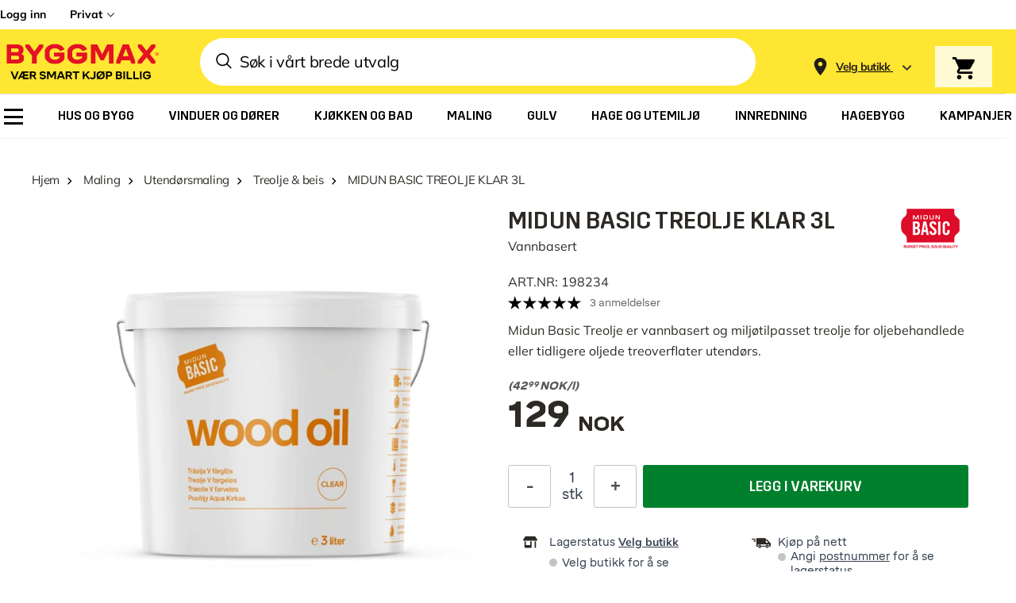

--- FILE ---
content_type: text/javascript
request_url: https://api.walleypay.com/walley-checkout-loader.js
body_size: 28135
content:
(function(){"use strict";const Jr=e=>e===null,Yr=e=>e===void 0,ye=e=>!(Yr(e)||Jr(e)),M=e=>!!e&&typeof e=="object",J=e=>{if(!M(e))return!1;const t=Object.getPrototypeOf(e);return(t===null||t===Object.prototype||Object.getPrototypeOf(t)===null)&&!(Symbol.toStringTag in e)&&!(Symbol.iterator in e)},be=e=>e==="",x=e=>typeof e=="string",yt=e=>x(e)&&!be(e),bt=e=>x(e)&&be(e.trim()),wt=e=>x(e)&&!bt(e),Zr=e=>e==null,Xr=e=>Zr(e)||bt(e),en=e=>(e==null?void 0:e.replace(/\s/g,""))||"",St=e=>typeof e=="number",tn=e=>St(e)&&!Number.isNaN(e)&&e<1/0&&e>-1/0,rn=(e,t)=>{var r;try{return((r=Intl.NumberFormat(e).formatToParts(1.1).find(n=>n.type==="decimal"))==null?void 0:r.value)??t}catch{return t}},nn=(e,t)=>{const r=en(e.replace(rn(t,"."),".").replace("−","-"));if(/^-?\d+(\.\d+)?$/.test(r))return parseFloat(r)},on=(e,t)=>{if(typeof e==="string")return nn(e,t)},ce=(e,t)=>{const r=St(e)?e:on(e,t);return tn(r)?r:void 0},_t=(e,t)=>e&&e.length>t&&t>0?`${e.substring(0,t-1)}…`:e,sn=e=>Object.entries(e).filter(([t,r])=>r!==void 0),an=e=>Object.entries(e).filter(([t,r])=>r!==void 0),Et=e=>J(e)&&sn(e).length===0,cn=e=>J(e)&&an(e).length===0,De=e=>Xr(e)||It(e)||Et(e),un=e=>!De(e),ln=e=>e.toString(16),fn=()=>{try{return window.crypto.getRandomValues(new Uint32Array(1))[0]}catch{return Date.now()}},dn=()=>ln(fn()),Ot=(e,t)=>{try{return e?JSON.parse(e):void 0}catch{return}},hn=(e,t,r)=>{try{const n=e[t];return n===window?"[WINDOW]":"Node"in window&&n instanceof Node?`[${n.nodeName||"NODE"}]`:n}catch(n){return n==null?void 0:n.toString()}},j=(e,t,r)=>{const n=[];return JSON.stringify(e,(o,i)=>{if(!De(i)){if(!M(i))return i;if(n.indexOf(i)===-1)return n.push(i),Se(i)?i:i instanceof Error?{...i,name:i.name,message:i.message,stack:i.stack}:Object.keys(i).reduce((s,d)=>(s[d]=hn(i,d),s),{})}},void 0)},ee=e=>{if(M(e))return e;if(x(e)){const t=Ot(e);if(M(t))return t}},mn=e=>e instanceof Error,Ct=e=>mn(e)||M(e)&&x(e.name)&&x(e.message),pn=e=>"ErrorEvent"in window&&e instanceof window.ErrorEvent,gn=e=>e instanceof Event,we=e=>{if(!e)return;if(Ct(e))return e;if(pn(e)&&Ct(e.error))return e.error;if(x(e))return{message:e,name:"ErrorString"};const t=kt(e);return{message:"An unexpected error object",name:"UnexpectedError",...t,data:t?void 0:j(e)}},ue=e=>typeof e=="function",vn=e=>{if(!ue(e))return M(e)?kt(e):e},yn=e=>{var r;const t={};for(const n in e)try{t[n.toString()]=vn(e[n])}catch(o){t[n.toString()]=(r=we(o))==null?void 0:r.message}return t},kt=e=>{const t=ee(e);if(t)return J(t)?t:yn(t)},qe=e=>{if(De(e))return;if(!J(e))return e;const t=Object.keys(e).reduce((r,n)=>{const o=e[n],i=J(o)?qe(o):o;return un(i)?{...r,[n]:i}:r},{});return Et(t)?void 0:t},Ge=e=>!ye(e)||be(e)||It(e)||cn(e),bn=e=>!Ge(e),wn=e=>ye(e)&&yt(e),Sn=(e,t)=>(e==null?void 0:e.filter(r=>ye(r)&&((t==null?void 0:t(r))??!0)))??[],At=e=>Array.from(e),Se=e=>Array.isArray(e),It=e=>Se(e)&&e.length===0,_n=e=>Se(e)&&e.length>0,te=e=>{switch(e==null?void 0:e.toLowerCase()){case"false":return!1;case"true":return!0;default:return}},En=e=>e instanceof Date,On=(e,t)=>Object.keys(e).some(r=>e[r]===t),Pt=(e,t)=>On(e,t)?t:void 0,Cn=e=>M(e)&&ue(e.then)&&ue(e.catch),kn=(e,t,r)=>{const n=M(r)?j(r):r==null?void 0:r.toString(),[o,i]=(e??"").split("?"),s=i?"&":"";return wt(n)?`${o??""}?${i??""}${s}${encodeURIComponent(t)}=${encodeURIComponent(n)}`:e},Nt=(e,t)=>Object.entries(t).reduce((r,[n,o])=>kn(r,n,o),e),le=(e,...t)=>Sn([e,...t],r=>!!r).map(r=>r.replace(/(^\/|\/$)/g,"")).join("/"),An=e=>e.endsWith("/")?e:`${e}/`,Ve=e=>x(e)&&/^\w+:(\/?\/?)[^\s]+$/i.test(e),re=e=>Ve(e)?e:void 0,In=e=>{try{const t=new URL(re(e)??"");return re(t.origin)}catch{return}},Pn=e=>Ve(e)?e.split(/[?#]/)[0]:void 0;var Lt=(e=>(e.Sweden="SE",e.Norway="NO",e.Finland="FI",e.Denmark="DK",e.Germany="DE",e.Netherlands="NL",e.Europe="EU",e))(Lt||{});const D=Symbol.for("@ts-pattern/matcher"),Nn=Symbol.for("@ts-pattern/isVariadic"),_e="@ts-pattern/anonymous-select-key",We=e=>!!(e&&typeof e=="object"),Ee=e=>e&&!!e[D],U=(e,t,r)=>{if(Ee(e)){const n=e[D](),{matched:o,selections:i}=n.match(t);return o&&i&&Object.keys(i).forEach(s=>r(s,i[s])),o}if(We(e)){if(!We(t))return!1;if(Array.isArray(e)){if(!Array.isArray(t))return!1;let n=[],o=[],i=[];for(const s of e.keys()){const d=e[s];Ee(d)&&d[Nn]?i.push(d):i.length?o.push(d):n.push(d)}if(i.length){if(i.length>1)throw new Error("Pattern error: Using `...P.array(...)` several times in a single pattern is not allowed.");if(t.length<n.length+o.length)return!1;const s=t.slice(0,n.length),d=o.length===0?[]:t.slice(-o.length),u=t.slice(n.length,o.length===0?1/0:-o.length);return n.every((c,a)=>U(c,s[a],r))&&o.every((c,a)=>U(c,d[a],r))&&(i.length===0||U(i[0],u,r))}return e.length===t.length&&e.every((s,d)=>U(s,t[d],r))}return Reflect.ownKeys(e).every(n=>{const o=e[n];return(n in t||Ee(i=o)&&i[D]().matcherType==="optional")&&U(o,t[n],r);var i})}return Object.is(t,e)},q=e=>{var t,r,n;return We(e)?Ee(e)?(t=(r=(n=e[D]()).getSelectionKeys)==null?void 0:r.call(n))!=null?t:[]:Array.isArray(e)?fe(e,q):fe(Object.values(e),q):[]},fe=(e,t)=>e.reduce((r,n)=>r.concat(t(n)),[]);function T(e){return Object.assign(e,{optional:()=>Ln(e),and:t=>A(e,t),or:t=>xn(e,t),select:t=>t===void 0?xt(e):xt(t,e)})}function Ln(e){return T({[D]:()=>({match:t=>{let r={};const n=(o,i)=>{r[o]=i};return t===void 0?(q(e).forEach(o=>n(o,void 0)),{matched:!0,selections:r}):{matched:U(e,t,n),selections:r}},getSelectionKeys:()=>q(e),matcherType:"optional"})})}function A(...e){return T({[D]:()=>({match:t=>{let r={};const n=(o,i)=>{r[o]=i};return{matched:e.every(o=>U(o,t,n)),selections:r}},getSelectionKeys:()=>fe(e,q),matcherType:"and"})})}function xn(...e){return T({[D]:()=>({match:t=>{let r={};const n=(o,i)=>{r[o]=i};return fe(e,q).forEach(o=>n(o,void 0)),{matched:e.some(o=>U(o,t,n)),selections:r}},getSelectionKeys:()=>fe(e,q),matcherType:"or"})})}function E(e){return{[D]:()=>({match:t=>({matched:!!e(t)})})}}function xt(...e){const t=typeof e[0]=="string"?e[0]:void 0,r=e.length===2?e[1]:typeof e[0]=="string"?void 0:e[0];return T({[D]:()=>({match:n=>{let o={[t??_e]:n};return{matched:r===void 0||U(r,n,(i,s)=>{o[i]=s}),selections:o}},getSelectionKeys:()=>[t??_e].concat(r===void 0?[]:q(r))})})}function Rt(e){return!0}function F(e){return typeof e=="number"}function G(e){return typeof e=="string"}function V(e){return typeof e=="bigint"}T(E(Rt)),T(E(Rt));const W=e=>Object.assign(T(e),{startsWith:t=>{return W(A(e,(r=t,E(n=>G(n)&&n.startsWith(r)))));var r},endsWith:t=>{return W(A(e,(r=t,E(n=>G(n)&&n.endsWith(r)))));var r},minLength:t=>W(A(e,(r=>E(n=>G(n)&&n.length>=r))(t))),length:t=>W(A(e,(r=>E(n=>G(n)&&n.length===r))(t))),maxLength:t=>W(A(e,(r=>E(n=>G(n)&&n.length<=r))(t))),includes:t=>{return W(A(e,(r=t,E(n=>G(n)&&n.includes(r)))));var r},regex:t=>{return W(A(e,(r=t,E(n=>G(n)&&!!n.match(r)))));var r}});W(E(G));const B=e=>Object.assign(T(e),{between:(t,r)=>B(A(e,((n,o)=>E(i=>F(i)&&n<=i&&o>=i))(t,r))),lt:t=>B(A(e,(r=>E(n=>F(n)&&n<r))(t))),gt:t=>B(A(e,(r=>E(n=>F(n)&&n>r))(t))),lte:t=>B(A(e,(r=>E(n=>F(n)&&n<=r))(t))),gte:t=>B(A(e,(r=>E(n=>F(n)&&n>=r))(t))),int:()=>B(A(e,E(t=>F(t)&&Number.isInteger(t)))),finite:()=>B(A(e,E(t=>F(t)&&Number.isFinite(t)))),positive:()=>B(A(e,E(t=>F(t)&&t>0))),negative:()=>B(A(e,E(t=>F(t)&&t<0)))});B(E(F));const z=e=>Object.assign(T(e),{between:(t,r)=>z(A(e,((n,o)=>E(i=>V(i)&&n<=i&&o>=i))(t,r))),lt:t=>z(A(e,(r=>E(n=>V(n)&&n<r))(t))),gt:t=>z(A(e,(r=>E(n=>V(n)&&n>r))(t))),lte:t=>z(A(e,(r=>E(n=>V(n)&&n<=r))(t))),gte:t=>z(A(e,(r=>E(n=>V(n)&&n>=r))(t))),positive:()=>z(A(e,E(t=>V(t)&&t>0))),negative:()=>z(A(e,E(t=>V(t)&&t<0)))});z(E(V)),T(E(function(e){return typeof e=="boolean"})),T(E(function(e){return typeof e=="symbol"})),T(E(function(e){return e==null}));var Rn={__proto__:null,nonNullable:T(E(function(e){return e!=null}))};class Tn extends Error{constructor(t){let r;try{r=JSON.stringify(t)}catch{r=t}super(`Pattern matching error: no pattern matches value ${r}`),this.input=void 0,this.input=t}}const ze={matched:!1,value:void 0};function $n(e){return new Oe(e,ze)}class Oe{constructor(t,r){this.input=void 0,this.state=void 0,this.input=t,this.state=r}with(...t){if(this.state.matched)return this;const r=t[t.length-1],n=[t[0]];let o;t.length===3&&typeof t[1]=="function"?o=t[1]:t.length>2&&n.push(...t.slice(1,t.length-1));let i=!1,s={};const d=(c,a)=>{i=!0,s[c]=a},u=!n.some(c=>U(c,this.input,d))||o&&!o(this.input)?ze:{matched:!0,value:r(i?_e in s?s[_e]:s:this.input,this.input)};return new Oe(this.input,u)}when(t,r){if(this.state.matched)return this;const n=!!t(this.input);return new Oe(this.input,n?{matched:!0,value:r(this.input,this.input)}:ze)}otherwise(t){return this.state.matched?this.state.value:t(this.input)}exhaustive(t=Mn){return this.state.matched?this.state.value:t(this.input)}run(){return this.exhaustive()}returnType(){return this}narrow(){return this}}function Mn(e){throw new Tn(e)}const Un=e=>Pt(Lt,e);var Tt=(e=>(e.DEV="dev",e.DEVHOSTED="dev-hosted",e.CI="ci",e.UAT="uat",e.PROD="prod",e))(Tt||{});class He extends Error{constructor(t,r,n,o,i,s){super(t),this.httpMethod=r,this.requestUri=n,this.statusCode=o,this.logged=i,this.connectionError=s,this.name="HttpError",Object.setPrototypeOf(this,He.prototype)}}const Fn="CheckoutV2",Bn="WidgetPartPayment",$t="Modal",Qe="Spinner",jn="Loader",Ce=e=>`${e}-${dn()}`,Mt=(e,t)=>{if(!x(e))return;const[r,n,o]=e.match(/^(\w+)-(\w+)$/)??[];if(!(!n||!o))return e};var P=(e=>(e.Debug="debug",e.Information="information",e.Warning="warning",e.Error="error",e.Fatal="fatal",e))(P||{});const Ke=Object.values(P),Je=(e,t)=>Ke.indexOf(e)>=Ke.indexOf(t),Ut=e=>{switch(typeof e){case"function":case"bigint":case"symbol":return e.toString();case"object":return j(e);default:return e}},Ft=e=>e?Object.entries(e).reduce((t,[r,n])=>({...t,[r]:Ut(n)}),{}):void 0,Bt=e=>e==null?void 0:e.map(Ut),de=(e,t=!0)=>e===void 0?"[undefined]":e===null?"[null]":be(e)?"[empty string]":x(e)?t?`"${e}"`:e:En(e)?e.toISOString():gn(e)?`[Event ${e.type}]`:Se(e)?`[${e.map(r=>de(r)).join(", ")}]`:J(e)?j(e):String(e),Dn=(e,t)=>{const r=de(e,!1);return t?t.reduce((n,o)=>n.replace(/\{\w+\}/,de(o)),r):r};var ke={exports:{}},Ae={exports:{}},Ie={exports:{}},qn=Ie.exports,jt;function Ye(){return jt||(jt=1,(function(e,t){(function(r,n){e.exports=n()})(qn,function(){function r(l){return!isNaN(parseFloat(l))&&isFinite(l)}function n(l){return l.charAt(0).toUpperCase()+l.substring(1)}function o(l){return function(){return this[l]}}var i=["isConstructor","isEval","isNative","isToplevel"],s=["columnNumber","lineNumber"],d=["fileName","functionName","source"],u=["args"],c=["evalOrigin"],a=i.concat(s,d,u,c);function p(l){if(l)for(var y=0;y<a.length;y++)l[a[y]]!==void 0&&this["set"+n(a[y])](l[a[y]])}p.prototype={getArgs:function(){return this.args},setArgs:function(l){if(Object.prototype.toString.call(l)!=="[object Array]")throw new TypeError("Args must be an Array");this.args=l},getEvalOrigin:function(){return this.evalOrigin},setEvalOrigin:function(l){if(l instanceof p)this.evalOrigin=l;else if(l instanceof Object)this.evalOrigin=new p(l);else throw new TypeError("Eval Origin must be an Object or StackFrame")},toString:function(){var l=this.getFileName()||"",y=this.getLineNumber()||"",b=this.getColumnNumber()||"",m=this.getFunctionName()||"";return this.getIsEval()?l?"[eval] ("+l+":"+y+":"+b+")":"[eval]:"+y+":"+b:m?m+" ("+l+":"+y+":"+b+")":l+":"+y+":"+b}},p.fromString=function(y){var b=y.indexOf("("),m=y.lastIndexOf(")"),v=y.substring(0,b),S=y.substring(b+1,m).split(","),w=y.substring(m+1);if(w.indexOf("@")===0)var O=/@(.+?)(?::(\d+))?(?::(\d+))?$/.exec(w,""),I=O[1],C=O[2],$=O[3];return new p({functionName:v,args:S||void 0,fileName:I,lineNumber:C||void 0,columnNumber:$||void 0})};for(var f=0;f<i.length;f++)p.prototype["get"+n(i[f])]=o(i[f]),p.prototype["set"+n(i[f])]=(function(l){return function(y){this[l]=!!y}})(i[f]);for(var h=0;h<s.length;h++)p.prototype["get"+n(s[h])]=o(s[h]),p.prototype["set"+n(s[h])]=(function(l){return function(y){if(!r(y))throw new TypeError(l+" must be a Number");this[l]=Number(y)}})(s[h]);for(var g=0;g<d.length;g++)p.prototype["get"+n(d[g])]=o(d[g]),p.prototype["set"+n(d[g])]=(function(l){return function(y){this[l]=String(y)}})(d[g]);return p})})(Ie)),Ie.exports}var Gn=Ae.exports,Dt;function Vn(){return Dt||(Dt=1,(function(e,t){(function(r,n){e.exports=n(Ye())})(Gn,function(n){var o=/(^|@)\S+:\d+/,i=/^\s*at .*(\S+:\d+|\(native\))/m,s=/^(eval@)?(\[native code])?$/;return{parse:function(u){if(typeof u.stacktrace<"u"||typeof u["opera#sourceloc"]<"u")return this.parseOpera(u);if(u.stack&&u.stack.match(i))return this.parseV8OrIE(u);if(u.stack)return this.parseFFOrSafari(u);throw new Error("Cannot parse given Error object")},extractLocation:function(u){if(u.indexOf(":")===-1)return[u];var c=/(.+?)(?::(\d+))?(?::(\d+))?$/,a=c.exec(u.replace(/[()]/g,""));return[a[1],a[2]||void 0,a[3]||void 0]},parseV8OrIE:function(u){var c=u.stack.split(`
`).filter(function(a){return!!a.match(i)},this);return c.map(function(a){a.indexOf("(eval ")>-1&&(a=a.replace(/eval code/g,"eval").replace(/(\(eval at [^()]*)|(,.*$)/g,""));var p=a.replace(/^\s+/,"").replace(/\(eval code/g,"(").replace(/^.*?\s+/,""),f=p.match(/ (\(.+\)$)/);p=f?p.replace(f[0],""):p;var h=this.extractLocation(f?f[1]:p),g=f&&p||void 0,l=["eval","<anonymous>"].indexOf(h[0])>-1?void 0:h[0];return new n({functionName:g,fileName:l,lineNumber:h[1],columnNumber:h[2],source:a})},this)},parseFFOrSafari:function(u){var c=u.stack.split(`
`).filter(function(a){return!a.match(s)},this);return c.map(function(a){if(a.indexOf(" > eval")>-1&&(a=a.replace(/ line (\d+)(?: > eval line \d+)* > eval:\d+:\d+/g,":$1")),a.indexOf("@")===-1&&a.indexOf(":")===-1)return new n({functionName:a});var p=/((.*".+"[^@]*)?[^@]*)(?:@)/,f=a.match(p),h=f&&f[1]?f[1]:void 0,g=this.extractLocation(a.replace(p,""));return new n({functionName:h,fileName:g[0],lineNumber:g[1],columnNumber:g[2],source:a})},this)},parseOpera:function(u){return!u.stacktrace||u.message.indexOf(`
`)>-1&&u.message.split(`
`).length>u.stacktrace.split(`
`).length?this.parseOpera9(u):u.stack?this.parseOpera11(u):this.parseOpera10(u)},parseOpera9:function(u){for(var c=/Line (\d+).*script (?:in )?(\S+)/i,a=u.message.split(`
`),p=[],f=2,h=a.length;f<h;f+=2){var g=c.exec(a[f]);g&&p.push(new n({fileName:g[2],lineNumber:g[1],source:a[f]}))}return p},parseOpera10:function(u){for(var c=/Line (\d+).*script (?:in )?(\S+)(?:: In function (\S+))?$/i,a=u.stacktrace.split(`
`),p=[],f=0,h=a.length;f<h;f+=2){var g=c.exec(a[f]);g&&p.push(new n({functionName:g[3]||void 0,fileName:g[2],lineNumber:g[1],source:a[f]}))}return p},parseOpera11:function(u){var c=u.stack.split(`
`).filter(function(a){return!!a.match(o)&&!a.match(/^Error created at/)},this);return c.map(function(a){var p=a.split("@"),f=this.extractLocation(p.pop()),h=p.shift()||"",g=h.replace(/<anonymous function(: (\w+))?>/,"$2").replace(/\([^)]*\)/g,"")||void 0,l;h.match(/\(([^)]*)\)/)&&(l=h.replace(/^[^(]+\(([^)]*)\)$/,"$1"));var y=l===void 0||l==="[arguments not available]"?void 0:l.split(",");return new n({functionName:g,args:y,fileName:f[0],lineNumber:f[1],columnNumber:f[2],source:a})},this)}}})})(Ae)),Ae.exports}var Pe={exports:{}},Wn=Pe.exports,qt;function zn(){return qt||(qt=1,(function(e,t){(function(r,n){e.exports=n(Ye())})(Wn,function(r){return{backtrace:function(o){var i=[],s=10;typeof o=="object"&&typeof o.maxStackSize=="number"&&(s=o.maxStackSize);for(var d=arguments.callee;d&&i.length<s&&d.arguments;){for(var u=new Array(d.arguments.length),c=0;c<u.length;++c)u[c]=d.arguments[c];/function(?:\s+([\w$]+))+\s*\(/.test(d.toString())?i.push(new r({functionName:RegExp.$1||void 0,args:u})):i.push(new r({args:u}));try{d=d.caller}catch{break}}return i}}})})(Pe)),Pe.exports}var Ne={exports:{}},he={},Ze={},Gt;function Vt(){return Gt||(Gt=1,(function(e){function t(m,v,S){if(v in m)return m[v];if(arguments.length===3)return S;throw new Error('"'+v+'" is a required argument.')}e.getArg=t;var r=/^(?:([\w+\-.]+):)?\/\/(?:(\w+:\w+)@)?([\w.]*)(?::(\d+))?(\S*)$/,n=/^data:.+\,.+$/;function o(m){var v=m.match(r);return v?{scheme:v[1],auth:v[2],host:v[3],port:v[4],path:v[5]}:null}e.urlParse=o;function i(m){var v="";return m.scheme&&(v+=m.scheme+":"),v+="//",m.auth&&(v+=m.auth+"@"),m.host&&(v+=m.host),m.port&&(v+=":"+m.port),m.path&&(v+=m.path),v}e.urlGenerate=i;function s(m){var v=m,S=o(m);if(S){if(!S.path)return m;v=S.path}for(var w=e.isAbsolute(v),O=v.split(/\/+/),I,C=0,$=O.length-1;$>=0;$--)I=O[$],I==="."?O.splice($,1):I===".."?C++:C>0&&(I===""?(O.splice($+1,C),C=0):(O.splice($,2),C--));return v=O.join("/"),v===""&&(v=w?"/":"."),S?(S.path=v,i(S)):v}e.normalize=s;function d(m,v){m===""&&(m="."),v===""&&(v=".");var S=o(v),w=o(m);if(w&&(m=w.path||"/"),S&&!S.scheme)return w&&(S.scheme=w.scheme),i(S);if(S||v.match(n))return v;if(w&&!w.host&&!w.path)return w.host=v,i(w);var O=v.charAt(0)==="/"?v:s(m.replace(/\/+$/,"")+"/"+v);return w?(w.path=O,i(w)):O}e.join=d,e.isAbsolute=function(m){return m.charAt(0)==="/"||!!m.match(r)};function u(m,v){m===""&&(m="."),m=m.replace(/\/$/,"");for(var S=0;v.indexOf(m+"/")!==0;){var w=m.lastIndexOf("/");if(w<0||(m=m.slice(0,w),m.match(/^([^\/]+:\/)?\/*$/)))return v;++S}return Array(S+1).join("../")+v.substr(m.length+1)}e.relative=u;var c=(function(){var m=Object.create(null);return!("__proto__"in m)})();function a(m){return m}function p(m){return h(m)?"$"+m:m}e.toSetString=c?a:p;function f(m){return h(m)?m.slice(1):m}e.fromSetString=c?a:f;function h(m){if(!m)return!1;var v=m.length;if(v<9||m.charCodeAt(v-1)!==95||m.charCodeAt(v-2)!==95||m.charCodeAt(v-3)!==111||m.charCodeAt(v-4)!==116||m.charCodeAt(v-5)!==111||m.charCodeAt(v-6)!==114||m.charCodeAt(v-7)!==112||m.charCodeAt(v-8)!==95||m.charCodeAt(v-9)!==95)return!1;for(var S=v-10;S>=0;S--)if(m.charCodeAt(S)!==36)return!1;return!0}function g(m,v,S){var w=m.source-v.source;return w!==0||(w=m.originalLine-v.originalLine,w!==0)||(w=m.originalColumn-v.originalColumn,w!==0||S)||(w=m.generatedColumn-v.generatedColumn,w!==0)||(w=m.generatedLine-v.generatedLine,w!==0)?w:m.name-v.name}e.compareByOriginalPositions=g;function l(m,v,S){var w=m.generatedLine-v.generatedLine;return w!==0||(w=m.generatedColumn-v.generatedColumn,w!==0||S)||(w=m.source-v.source,w!==0)||(w=m.originalLine-v.originalLine,w!==0)||(w=m.originalColumn-v.originalColumn,w!==0)?w:m.name-v.name}e.compareByGeneratedPositionsDeflated=l;function y(m,v){return m===v?0:m>v?1:-1}function b(m,v){var S=m.generatedLine-v.generatedLine;return S!==0||(S=m.generatedColumn-v.generatedColumn,S!==0)||(S=y(m.source,v.source),S!==0)||(S=m.originalLine-v.originalLine,S!==0)||(S=m.originalColumn-v.originalColumn,S!==0)?S:y(m.name,v.name)}e.compareByGeneratedPositionsInflated=b})(Ze)),Ze}var Xe={},Wt;function Hn(){return Wt||(Wt=1,(function(e){e.GREATEST_LOWER_BOUND=1,e.LEAST_UPPER_BOUND=2;function t(r,n,o,i,s,d){var u=Math.floor((n-r)/2)+r,c=s(o,i[u],!0);return c===0?u:c>0?n-u>1?t(u,n,o,i,s,d):d==e.LEAST_UPPER_BOUND?n<i.length?n:-1:u:u-r>1?t(r,u,o,i,s,d):d==e.LEAST_UPPER_BOUND?u:r<0?-1:r}e.search=function(n,o,i,s){if(o.length===0)return-1;var d=t(-1,o.length,n,o,i,s||e.GREATEST_LOWER_BOUND);if(d<0)return-1;for(;d-1>=0&&i(o[d],o[d-1],!0)===0;)--d;return d}})(Xe)),Xe}var et={},zt;function Qn(){if(zt)return et;zt=1;var e=Vt(),t=Object.prototype.hasOwnProperty;function r(){this._array=[],this._set=Object.create(null)}return r.fromArray=function(o,i){for(var s=new r,d=0,u=o.length;d<u;d++)s.add(o[d],i);return s},r.prototype.size=function(){return Object.getOwnPropertyNames(this._set).length},r.prototype.add=function(o,i){var s=e.toSetString(o),d=t.call(this._set,s),u=this._array.length;(!d||i)&&this._array.push(o),d||(this._set[s]=u)},r.prototype.has=function(o){var i=e.toSetString(o);return t.call(this._set,i)},r.prototype.indexOf=function(o){var i=e.toSetString(o);if(t.call(this._set,i))return this._set[i];throw new Error('"'+o+'" is not in the set.')},r.prototype.at=function(o){if(o>=0&&o<this._array.length)return this._array[o];throw new Error("No element indexed by "+o)},r.prototype.toArray=function(){return this._array.slice()},et.ArraySet=r,et}var Le={},xe={},Ht;function Kn(){if(Ht)return xe;Ht=1;var e="ABCDEFGHIJKLMNOPQRSTUVWXYZabcdefghijklmnopqrstuvwxyz0123456789+/".split("");return xe.encode=function(t){if(0<=t&&t<e.length)return e[t];throw new TypeError("Must be between 0 and 63: "+t)},xe.decode=function(t){var r=65,n=90,o=97,i=122,s=48,d=57,u=43,c=47,a=26,p=52;return r<=t&&t<=n?t-r:o<=t&&t<=i?t-o+a:s<=t&&t<=d?t-s+p:t==u?62:t==c?63:-1},xe}var Qt;function Jn(){if(Qt)return Le;Qt=1;var e=Kn(),t=5,r=1<<t,n=r-1,o=r;function i(d){return d<0?(-d<<1)+1:(d<<1)+0}function s(d){var u=(d&1)===1,c=d>>1;return u?-c:c}return Le.encode=function(u){var c="",a,p=i(u);do a=p&n,p>>>=t,p>0&&(a|=o),c+=e.encode(a);while(p>0);return c},Le.decode=function(u,c,a){var p=u.length,f=0,h=0,g,l;do{if(c>=p)throw new Error("Expected more digits in base 64 VLQ value.");if(l=e.decode(u.charCodeAt(c++)),l===-1)throw new Error("Invalid base64 digit: "+u.charAt(c-1));g=!!(l&o),l&=n,f=f+(l<<h),h+=t}while(g);a.value=s(f),a.rest=c},Le}var tt={},Kt;function Yn(){if(Kt)return tt;Kt=1;function e(n,o,i){var s=n[o];n[o]=n[i],n[i]=s}function t(n,o){return Math.round(n+Math.random()*(o-n))}function r(n,o,i,s){if(i<s){var d=t(i,s),u=i-1;e(n,d,s);for(var c=n[s],a=i;a<s;a++)o(n[a],c)<=0&&(u+=1,e(n,u,a));e(n,u+1,a);var p=u+1;r(n,o,i,p-1),r(n,o,p+1,s)}}return tt.quickSort=function(n,o){r(n,o,0,n.length-1)},tt}var Jt;function Zn(){if(Jt)return he;Jt=1;var e=Vt(),t=Hn(),r=Qn().ArraySet,n=Jn(),o=Yn().quickSort;function i(c){var a=c;return typeof c=="string"&&(a=JSON.parse(c.replace(/^\)\]\}'/,""))),a.sections!=null?new u(a):new s(a)}i.fromSourceMap=function(c){return s.fromSourceMap(c)},i.prototype._version=3,i.prototype.__generatedMappings=null,Object.defineProperty(i.prototype,"_generatedMappings",{get:function(){return this.__generatedMappings||this._parseMappings(this._mappings,this.sourceRoot),this.__generatedMappings}}),i.prototype.__originalMappings=null,Object.defineProperty(i.prototype,"_originalMappings",{get:function(){return this.__originalMappings||this._parseMappings(this._mappings,this.sourceRoot),this.__originalMappings}}),i.prototype._charIsMappingSeparator=function(a,p){var f=a.charAt(p);return f===";"||f===","},i.prototype._parseMappings=function(a,p){throw new Error("Subclasses must implement _parseMappings")},i.GENERATED_ORDER=1,i.ORIGINAL_ORDER=2,i.GREATEST_LOWER_BOUND=1,i.LEAST_UPPER_BOUND=2,i.prototype.eachMapping=function(a,p,f){var h=p||null,g=f||i.GENERATED_ORDER,l;switch(g){case i.GENERATED_ORDER:l=this._generatedMappings;break;case i.ORIGINAL_ORDER:l=this._originalMappings;break;default:throw new Error("Unknown order of iteration.")}var y=this.sourceRoot;l.map(function(b){var m=b.source===null?null:this._sources.at(b.source);return m!=null&&y!=null&&(m=e.join(y,m)),{source:m,generatedLine:b.generatedLine,generatedColumn:b.generatedColumn,originalLine:b.originalLine,originalColumn:b.originalColumn,name:b.name===null?null:this._names.at(b.name)}},this).forEach(a,h)},i.prototype.allGeneratedPositionsFor=function(a){var p=e.getArg(a,"line"),f={source:e.getArg(a,"source"),originalLine:p,originalColumn:e.getArg(a,"column",0)};if(this.sourceRoot!=null&&(f.source=e.relative(this.sourceRoot,f.source)),!this._sources.has(f.source))return[];f.source=this._sources.indexOf(f.source);var h=[],g=this._findMapping(f,this._originalMappings,"originalLine","originalColumn",e.compareByOriginalPositions,t.LEAST_UPPER_BOUND);if(g>=0){var l=this._originalMappings[g];if(a.column===void 0)for(var y=l.originalLine;l&&l.originalLine===y;)h.push({line:e.getArg(l,"generatedLine",null),column:e.getArg(l,"generatedColumn",null),lastColumn:e.getArg(l,"lastGeneratedColumn",null)}),l=this._originalMappings[++g];else for(var b=l.originalColumn;l&&l.originalLine===p&&l.originalColumn==b;)h.push({line:e.getArg(l,"generatedLine",null),column:e.getArg(l,"generatedColumn",null),lastColumn:e.getArg(l,"lastGeneratedColumn",null)}),l=this._originalMappings[++g]}return h},he.SourceMapConsumer=i;function s(c){var a=c;typeof c=="string"&&(a=JSON.parse(c.replace(/^\)\]\}'/,"")));var p=e.getArg(a,"version"),f=e.getArg(a,"sources"),h=e.getArg(a,"names",[]),g=e.getArg(a,"sourceRoot",null),l=e.getArg(a,"sourcesContent",null),y=e.getArg(a,"mappings"),b=e.getArg(a,"file",null);if(p!=this._version)throw new Error("Unsupported version: "+p);f=f.map(String).map(e.normalize).map(function(m){return g&&e.isAbsolute(g)&&e.isAbsolute(m)?e.relative(g,m):m}),this._names=r.fromArray(h.map(String),!0),this._sources=r.fromArray(f,!0),this.sourceRoot=g,this.sourcesContent=l,this._mappings=y,this.file=b}s.prototype=Object.create(i.prototype),s.prototype.consumer=i,s.fromSourceMap=function(a){var p=Object.create(s.prototype),f=p._names=r.fromArray(a._names.toArray(),!0),h=p._sources=r.fromArray(a._sources.toArray(),!0);p.sourceRoot=a._sourceRoot,p.sourcesContent=a._generateSourcesContent(p._sources.toArray(),p.sourceRoot),p.file=a._file;for(var g=a._mappings.toArray().slice(),l=p.__generatedMappings=[],y=p.__originalMappings=[],b=0,m=g.length;b<m;b++){var v=g[b],S=new d;S.generatedLine=v.generatedLine,S.generatedColumn=v.generatedColumn,v.source&&(S.source=h.indexOf(v.source),S.originalLine=v.originalLine,S.originalColumn=v.originalColumn,v.name&&(S.name=f.indexOf(v.name)),y.push(S)),l.push(S)}return o(p.__originalMappings,e.compareByOriginalPositions),p},s.prototype._version=3,Object.defineProperty(s.prototype,"sources",{get:function(){return this._sources.toArray().map(function(c){return this.sourceRoot!=null?e.join(this.sourceRoot,c):c},this)}});function d(){this.generatedLine=0,this.generatedColumn=0,this.source=null,this.originalLine=null,this.originalColumn=null,this.name=null}s.prototype._parseMappings=function(a,p){for(var f=1,h=0,g=0,l=0,y=0,b=0,m=a.length,v=0,S={},w={},O=[],I=[],C,$,L,ae,Kr;v<m;)if(a.charAt(v)===";")f++,v++,h=0;else if(a.charAt(v)===",")v++;else{for(C=new d,C.generatedLine=f,ae=v;ae<m&&!this._charIsMappingSeparator(a,ae);ae++);if($=a.slice(v,ae),L=S[$],L)v+=$.length;else{for(L=[];v<ae;)n.decode(a,v,w),Kr=w.value,v=w.rest,L.push(Kr);if(L.length===2)throw new Error("Found a source, but no line and column");if(L.length===3)throw new Error("Found a source and line, but no column");S[$]=L}C.generatedColumn=h+L[0],h=C.generatedColumn,L.length>1&&(C.source=y+L[1],y+=L[1],C.originalLine=g+L[2],g=C.originalLine,C.originalLine+=1,C.originalColumn=l+L[3],l=C.originalColumn,L.length>4&&(C.name=b+L[4],b+=L[4])),I.push(C),typeof C.originalLine=="number"&&O.push(C)}o(I,e.compareByGeneratedPositionsDeflated),this.__generatedMappings=I,o(O,e.compareByOriginalPositions),this.__originalMappings=O},s.prototype._findMapping=function(a,p,f,h,g,l){if(a[f]<=0)throw new TypeError("Line must be greater than or equal to 1, got "+a[f]);if(a[h]<0)throw new TypeError("Column must be greater than or equal to 0, got "+a[h]);return t.search(a,p,g,l)},s.prototype.computeColumnSpans=function(){for(var a=0;a<this._generatedMappings.length;++a){var p=this._generatedMappings[a];if(a+1<this._generatedMappings.length){var f=this._generatedMappings[a+1];if(p.generatedLine===f.generatedLine){p.lastGeneratedColumn=f.generatedColumn-1;continue}}p.lastGeneratedColumn=1/0}},s.prototype.originalPositionFor=function(a){var p={generatedLine:e.getArg(a,"line"),generatedColumn:e.getArg(a,"column")},f=this._findMapping(p,this._generatedMappings,"generatedLine","generatedColumn",e.compareByGeneratedPositionsDeflated,e.getArg(a,"bias",i.GREATEST_LOWER_BOUND));if(f>=0){var h=this._generatedMappings[f];if(h.generatedLine===p.generatedLine){var g=e.getArg(h,"source",null);g!==null&&(g=this._sources.at(g),this.sourceRoot!=null&&(g=e.join(this.sourceRoot,g)));var l=e.getArg(h,"name",null);return l!==null&&(l=this._names.at(l)),{source:g,line:e.getArg(h,"originalLine",null),column:e.getArg(h,"originalColumn",null),name:l}}}return{source:null,line:null,column:null,name:null}},s.prototype.hasContentsOfAllSources=function(){return this.sourcesContent?this.sourcesContent.length>=this._sources.size()&&!this.sourcesContent.some(function(a){return a==null}):!1},s.prototype.sourceContentFor=function(a,p){if(!this.sourcesContent)return null;if(this.sourceRoot!=null&&(a=e.relative(this.sourceRoot,a)),this._sources.has(a))return this.sourcesContent[this._sources.indexOf(a)];var f;if(this.sourceRoot!=null&&(f=e.urlParse(this.sourceRoot))){var h=a.replace(/^file:\/\//,"");if(f.scheme=="file"&&this._sources.has(h))return this.sourcesContent[this._sources.indexOf(h)];if((!f.path||f.path=="/")&&this._sources.has("/"+a))return this.sourcesContent[this._sources.indexOf("/"+a)]}if(p)return null;throw new Error('"'+a+'" is not in the SourceMap.')},s.prototype.generatedPositionFor=function(a){var p=e.getArg(a,"source");if(this.sourceRoot!=null&&(p=e.relative(this.sourceRoot,p)),!this._sources.has(p))return{line:null,column:null,lastColumn:null};p=this._sources.indexOf(p);var f={source:p,originalLine:e.getArg(a,"line"),originalColumn:e.getArg(a,"column")},h=this._findMapping(f,this._originalMappings,"originalLine","originalColumn",e.compareByOriginalPositions,e.getArg(a,"bias",i.GREATEST_LOWER_BOUND));if(h>=0){var g=this._originalMappings[h];if(g.source===f.source)return{line:e.getArg(g,"generatedLine",null),column:e.getArg(g,"generatedColumn",null),lastColumn:e.getArg(g,"lastGeneratedColumn",null)}}return{line:null,column:null,lastColumn:null}},he.BasicSourceMapConsumer=s;function u(c){var a=c;typeof c=="string"&&(a=JSON.parse(c.replace(/^\)\]\}'/,"")));var p=e.getArg(a,"version"),f=e.getArg(a,"sections");if(p!=this._version)throw new Error("Unsupported version: "+p);this._sources=new r,this._names=new r;var h={line:-1,column:0};this._sections=f.map(function(g){if(g.url)throw new Error("Support for url field in sections not implemented.");var l=e.getArg(g,"offset"),y=e.getArg(l,"line"),b=e.getArg(l,"column");if(y<h.line||y===h.line&&b<h.column)throw new Error("Section offsets must be ordered and non-overlapping.");return h=l,{generatedOffset:{generatedLine:y+1,generatedColumn:b+1},consumer:new i(e.getArg(g,"map"))}})}return u.prototype=Object.create(i.prototype),u.prototype.constructor=i,u.prototype._version=3,Object.defineProperty(u.prototype,"sources",{get:function(){for(var c=[],a=0;a<this._sections.length;a++)for(var p=0;p<this._sections[a].consumer.sources.length;p++)c.push(this._sections[a].consumer.sources[p]);return c}}),u.prototype.originalPositionFor=function(a){var p={generatedLine:e.getArg(a,"line"),generatedColumn:e.getArg(a,"column")},f=t.search(p,this._sections,function(g,l){var y=g.generatedLine-l.generatedOffset.generatedLine;return y||g.generatedColumn-l.generatedOffset.generatedColumn}),h=this._sections[f];return h?h.consumer.originalPositionFor({line:p.generatedLine-(h.generatedOffset.generatedLine-1),column:p.generatedColumn-(h.generatedOffset.generatedLine===p.generatedLine?h.generatedOffset.generatedColumn-1:0),bias:a.bias}):{source:null,line:null,column:null,name:null}},u.prototype.hasContentsOfAllSources=function(){return this._sections.every(function(a){return a.consumer.hasContentsOfAllSources()})},u.prototype.sourceContentFor=function(a,p){for(var f=0;f<this._sections.length;f++){var h=this._sections[f],g=h.consumer.sourceContentFor(a,!0);if(g)return g}if(p)return null;throw new Error('"'+a+'" is not in the SourceMap.')},u.prototype.generatedPositionFor=function(a){for(var p=0;p<this._sections.length;p++){var f=this._sections[p];if(f.consumer.sources.indexOf(e.getArg(a,"source"))!==-1){var h=f.consumer.generatedPositionFor(a);if(h){var g={line:h.line+(f.generatedOffset.generatedLine-1),column:h.column+(f.generatedOffset.generatedLine===h.line?f.generatedOffset.generatedColumn-1:0)};return g}}}return{line:null,column:null}},u.prototype._parseMappings=function(a,p){this.__generatedMappings=[],this.__originalMappings=[];for(var f=0;f<this._sections.length;f++)for(var h=this._sections[f],g=h.consumer._generatedMappings,l=0;l<g.length;l++){var y=g[l],b=h.consumer._sources.at(y.source);h.consumer.sourceRoot!==null&&(b=e.join(h.consumer.sourceRoot,b)),this._sources.add(b),b=this._sources.indexOf(b);var m=h.consumer._names.at(y.name);this._names.add(m),m=this._names.indexOf(m);var v={source:b,generatedLine:y.generatedLine+(h.generatedOffset.generatedLine-1),generatedColumn:y.generatedColumn+(h.generatedOffset.generatedLine===y.generatedLine?h.generatedOffset.generatedColumn-1:0),originalLine:y.originalLine,originalColumn:y.originalColumn,name:m};this.__generatedMappings.push(v),typeof v.originalLine=="number"&&this.__originalMappings.push(v)}o(this.__generatedMappings,e.compareByGeneratedPositionsDeflated),o(this.__originalMappings,e.compareByOriginalPositions)},he.IndexedSourceMapConsumer=u,he}var Xn=Ne.exports,Yt;function eo(){return Yt||(Yt=1,(function(e,t){(function(r,n){e.exports=n(Zn(),Ye())})(Xn,function(r,n){function o(f){return new Promise(function(h,g){var l=new XMLHttpRequest;l.open("get",f),l.onerror=g,l.onreadystatechange=function(){l.readyState===4&&(l.status>=200&&l.status<300||f.substr(0,7)==="file://"&&l.responseText?h(l.responseText):g(new Error("HTTP status: "+l.status+" retrieving "+f)))},l.send()})}function i(f){if(typeof window<"u"&&window.atob)return window.atob(f);throw new Error("You must supply a polyfill for window.atob in this environment")}function s(f){if(typeof JSON<"u"&&JSON.parse)return JSON.parse(f);throw new Error("You must supply a polyfill for JSON.parse in this environment")}function d(f,h){for(var g=[/['"]?([$_A-Za-z][$_A-Za-z0-9]*)['"]?\s*[:=]\s*function\b/,/function\s+([^('"`]*?)\s*\(([^)]*)\)/,/['"]?([$_A-Za-z][$_A-Za-z0-9]*)['"]?\s*[:=]\s*(?:eval|new Function)\b/,/\b(?!(?:if|for|switch|while|with|catch)\b)(?:(?:static)\s+)?(\S+)\s*\(.*?\)\s*\{/,/['"]?([$_A-Za-z][$_A-Za-z0-9]*)['"]?\s*[:=]\s*\(.*?\)\s*=>/],l=f.split(`
`),y="",b=Math.min(h,20),m=0;m<b;++m){var v=l[h-m-1],S=v.indexOf("//");if(S>=0&&(v=v.substr(0,S)),v){y=v+y;for(var w=g.length,O=0;O<w;O++){var I=g[O].exec(y);if(I&&I[1])return I[1]}}}}function u(){if(typeof Object.defineProperty!="function"||typeof Object.create!="function")throw new Error("Unable to consume source maps in older browsers")}function c(f){if(typeof f!="object")throw new TypeError("Given StackFrame is not an object");if(typeof f.fileName!="string")throw new TypeError("Given file name is not a String");if(typeof f.lineNumber!="number"||f.lineNumber%1!==0||f.lineNumber<1)throw new TypeError("Given line number must be a positive integer");if(typeof f.columnNumber!="number"||f.columnNumber%1!==0||f.columnNumber<0)throw new TypeError("Given column number must be a non-negative integer");return!0}function a(f){for(var h=/\/\/[#@] ?sourceMappingURL=([^\s'"]+)\s*$/mg,g,l;l=h.exec(f);)g=l[1];if(g)return g;throw new Error("sourceMappingURL not found")}function p(f,h,g){return new Promise(function(l,y){var b=h.originalPositionFor({line:f.lineNumber,column:f.columnNumber});if(b.source){var m=h.sourceContentFor(b.source);m&&(g[b.source]=m),l(new n({functionName:b.name||f.functionName,args:f.args,fileName:b.source,lineNumber:b.line,columnNumber:b.column}))}else y(new Error("Could not get original source for given stackframe and source map"))})}return function f(h){if(!(this instanceof f))return new f(h);h=h||{},this.sourceCache=h.sourceCache||{},this.sourceMapConsumerCache=h.sourceMapConsumerCache||{},this.ajax=h.ajax||o,this._atob=h.atob||i,this._get=function(l){return new Promise((function(y,b){var m=l.substr(0,5)==="data:";if(this.sourceCache[l])y(this.sourceCache[l]);else if(h.offline&&!m)b(new Error("Cannot make network requests in offline mode"));else if(m){var v=/^data:application\/json;([\w=:"-]+;)*base64,/,S=l.match(v);if(S){var w=S[0].length,O=l.substr(w),I=this._atob(O);this.sourceCache[l]=I,y(I)}else b(new Error("The encoding of the inline sourcemap is not supported"))}else{var C=this.ajax(l,{method:"get"});this.sourceCache[l]=C,C.then(y,b)}}).bind(this))},this._getSourceMapConsumer=function(l,y){return new Promise((function(b){if(this.sourceMapConsumerCache[l])b(this.sourceMapConsumerCache[l]);else{var m=new Promise((function(v,S){return this._get(l).then(function(w){typeof w=="string"&&(w=s(w.replace(/^\)\]\}'/,""))),typeof w.sourceRoot>"u"&&(w.sourceRoot=y),v(new r.SourceMapConsumer(w))}).catch(S)}).bind(this));this.sourceMapConsumerCache[l]=m,b(m)}}).bind(this))},this.pinpoint=function(l){return new Promise((function(y,b){this.getMappedLocation(l).then((function(m){function v(){y(m)}this.findFunctionName(m).then(y,v).catch(v)}).bind(this),b)}).bind(this))},this.findFunctionName=function(l){return new Promise((function(y,b){c(l),this._get(l.fileName).then(function(v){var S=l.lineNumber,w=l.columnNumber,O=d(v,S);y(O?new n({functionName:O,args:l.args,fileName:l.fileName,lineNumber:S,columnNumber:w}):l)},b).catch(b)}).bind(this))},this.getMappedLocation=function(l){return new Promise((function(y,b){u(),c(l);var m=this.sourceCache,v=l.fileName;this._get(v).then((function(S){var w=a(S),O=w.substr(0,5)==="data:",I=v.substring(0,v.lastIndexOf("/")+1);return w[0]!=="/"&&!O&&!/^https?:\/\/|^\/\//i.test(w)&&(w=I+w),this._getSourceMapConsumer(w,I).then(function(C){return p(l,C,m).then(y).catch(function(){y(l)})})}).bind(this),b).catch(b)}).bind(this))}}})})(Ne)),Ne.exports}var to=ke.exports,Zt;function ro(){return Zt||(Zt=1,(function(e,t){(function(r,n){e.exports=n(Vn(),zn(),eo())})(to,function(n,o,i){var s={filter:function(p){return(p.functionName||"").indexOf("StackTrace$$")===-1&&(p.functionName||"").indexOf("ErrorStackParser$$")===-1&&(p.functionName||"").indexOf("StackTraceGPS$$")===-1&&(p.functionName||"").indexOf("StackGenerator$$")===-1},sourceCache:{}},d=function(){try{throw new Error}catch(f){return f}};function u(p,f){var h={};return[p,f].forEach(function(g){for(var l in g)Object.prototype.hasOwnProperty.call(g,l)&&(h[l]=g[l]);return h}),h}function c(p){return p.stack||p["opera#sourceloc"]}function a(p,f){return typeof f=="function"?p.filter(f):p}return{get:function(f){var h=d();return c(h)?this.fromError(h,f):this.generateArtificially(f)},getSync:function(f){f=u(s,f);var h=d(),g=c(h)?n.parse(h):o.backtrace(f);return a(g,f.filter)},fromError:function(f,h){h=u(s,h);var g=new i(h);return new Promise((function(l){var y=a(n.parse(f),h.filter);l(Promise.all(y.map(function(b){return new Promise(function(m){function v(){m(b)}g.pinpoint(b).then(m,v).catch(v)})})))}).bind(this))},generateArtificially:function(f){f=u(s,f);var h=o.backtrace(f);return typeof f.filter=="function"&&(h=h.filter(f.filter)),Promise.resolve(h)},instrument:function(f,h,g,l){if(typeof f!="function")throw new Error("Cannot instrument non-function object");if(typeof f.__stacktraceOriginalFn=="function")return f;var y=(function(){try{return this.get().then(h,g).catch(g),f.apply(l||this,arguments)}catch(m){throw c(m)&&this.fromError(m).then(h,g).catch(g),m}}).bind(this);return y.__stacktraceOriginalFn=f,y},deinstrument:function(f){if(typeof f!="function")throw new Error("Cannot de-instrument non-function object");return typeof f.__stacktraceOriginalFn=="function"?f.__stacktraceOriginalFn:f},report:function(f,h,g,l){return new Promise(function(y,b){var m=new XMLHttpRequest;if(m.onerror=b,m.onreadystatechange=function(){m.readyState===4&&(m.status>=200&&m.status<400?y(m.responseText):b(new Error("POST to "+h+" failed with status: "+m.status)))},m.open("post",h),m.setRequestHeader("Content-Type","application/json"),l&&typeof l.headers=="object"){var v=l.headers;for(var S in v)Object.prototype.hasOwnProperty.call(v,S)&&m.setRequestHeader(S,v[S])}var w={stack:f};g!=null&&(w.message=g),m.send(JSON.stringify(w))})}}})})(ke)),ke.exports}var no=ro();const oo=e=>{var i,s;const t=((i=e.getFunctionName())==null?void 0:i.trim())||(e.getIsEval()?"[eval]":""),r=((s=e.getFileName())==null?void 0:s.trim())||(e.getIsNative()?"[native]":""),n=e.getLineNumber()||0,o=e.getColumnNumber()||0;return`at ${t||"?"}${r?` (${r}${n?`:${n}:${o}`:""})`:""}`},io=async e=>{try{const r=(await no.fromError(e)).map(n=>oo(n)).join(`
`);return r+(e.stack!==r?`
Original stack:
${de(e.stack,!1)}`:"")}catch{}return e.stack||void 0},so=e=>Ke.some(t=>t===e),Xt=e=>so(e)?e:void 0;var R=(e=>(e.CustomerUpdated="CustomerUpdated",e.Locked="Locked",e.Unlocked="Unlocked",e.Resumed="Resumed",e.ShippingUpdated="ShippingUpdated",e.PurchaseCompleted="PurchaseCompleted",e.PaymentAborted="PaymentAborted",e.CrmUpdated="CrmUpdated",e.OrderValidationFailed="OrderValidationFailed",e.Metric="Metric",e))(R||{}),_=(e=>(e.Relay="relay",e.MerchantEvent="merchant-event",e.HeightSet="height-set",e.Redirect="redirect",e.Update="update",e.LanguagePref="language-pref",e.TrustlyCancel="trustly-cancel",e.TrustlyLoadTimeout="trustly-load-timeout",e.TrustlySetAccount="trustly-set-account",e.PaymentIqLoadTimeout="paymentiq-load-timeout",e.PaymentIqCancel="paymentiq-cancel",e.SubmitCommitmentId="submit-commitment-id",e.CancelCommitmentIdInput="cancel-commitment-id-input",e.SwedishBankIdCancel="swedish-bank-id-cancel",e.PaymentIqCardResult="paymentiq-card-verification-result",e.PaymentIqCardCancel="paymentiq-card-verification-cancel",e.PaymentStatus="payment-status",e.ShowModal="modal",e.HideModal="hide-modal",e.ModalLoaded="modal-loaded",e.ModalShown="modal-shown",e.AbortHideModal="abort-hide-modal",e.StoreParameter="StoreParameter",e.Locked="locked",e.Unlocked="unlocked",e.Resumed="resumed",e.CrmUpdated="crm-updated",e.CustomerUpdated="customer-updated",e.ShippingUpdated="shipping-updated",e.MerchantValidationFailed="merchant-validation-failed",e.PurchaseCompleted="purchase-completed",e.PaymentAborted="payment-aborted",e.DeliverySet="delivery-set",e.DeliveryCancel="delivery-cancel",e.DeliveryError="delivery-error",e.DeliveryChoices="delivery-choices",e.DeliveryModalLoaded="delivery-choices-modal-loaded",e.KalpSet="kalp-set",e.KalpApproved="kalp-approved",e.KalpCancel="kalp-cancel",e.KalpError="kalp-error",e.WidgetLoaded="widget-loaded",e.SwishCancel="swish-cancel",e.Suspend="suspend",e.Resume="resume",e.PrivateAddressSubmit="b2c-address-submit",e.PrivateAddressCancel="b2c-address-cancel",e.PrivateAddressError="b2c-address-error",e.BusinessInvoiceEmailSubmit="b2b-invoice-email-submit",e.BusinessInvoiceEmailCancel="b2b-invoice-email-cancel",e.BusinessInvoiceEmailError="b2b-invoice-email-error",e.BusinessDeliveryAddressSubmit="b2b-delivery-address-submit",e.BusinessDeliveryAddressCancel="b2b-delivery-address-cancel",e.BusinessDeliveryAddressError="b2b-delivery-address-error",e.BusinessInvoiceAddressSubmit="b2b-invoice-address-submit",e.BusinessInvoiceAddressCancel="b2b-invoice-address-cancel",e.BusinessInvoiceAddressError="b2b-invoice-address-error",e.BusinessEditBuyerModalSubmit="b2b-edit-buyer-modal-submit",e.BusinessEditBuyerModalError="b2b-edit-buyer-modal-error",e.BusinessEInvoiceAddressCancel="b2b-e-invoice-address-cancel",e.BusinessEInvoiceAddressSubmit="b2b-e-invoice-address-submit",e.BusinessEInvoiceAddressError="b2b-e-invoice-address-error",e.OnBeforePayment="on-before-payment-request",e.OnBeforePaymentError="on-before-payment-error",e.OnBeforePaymentSuccess="on-before-payment-success",e.GetExistingEngagementFromEmailAndPhone="get-existing-engagement-from-email-and-phone",e.FindEngagementByRegistrationNumber="find-engagement-by-registration-number",e.SimplifiedTermsClose="simplified-terms-close",e.IdpCancel="idp-cancel",e.IdpRedirect="idp-redirect",e.Ready="ready",e.NoticeClose="notice-close",e.ApplyTestData="apply-test-data",e.AgreementCancel="agreement-cancel",e.Metric="metric",e.ScrollToTop="scroll-to-top",e.ScrollToCenter="scroll-to-center",e.ReviewBuyerCancel="review-buyer-cancel",e.AdyenCardVerificationCancel="adyen-card-verification-cancel",e.RedirectFailed="redirect-failed",e))(_||{});const ao=/\b(public|widget)-([A-Za-z]{2})-(\w+)/,Re=e=>{if(!x(e))return{};const[t,r,n,o]=e.match(ao)??[];return t?{token:t,publicToken:r==="public"?t:void 0,widgetToken:r==="widget"?t:void 0,type:r,country:Un(n.toUpperCase()),ref:o}:{}},co=(e,t,r,n)=>{const{ref:o}=Re(e);return!o||o.length<=t?n:(parseInt(o.charAt(t),16)&r)===r},uo=e=>Re(e).type==="public",lo=e=>uo(e)?e:void 0,ne=e=>Re(e).token,fo=3e4,ho="fetch"in window?window.fetch:()=>Promise.reject(),mo=async({timeout:e,uri:t,method:r,body:n,headers:o,keepalive:i},s=ho)=>{const d=new AbortController,u=e??fo,c=setTimeout(()=>{d.abort(new He(`Request timed out after ${u} ms`,r,t,0))},u),a=await s(t,{method:r,body:n,headers:o,keepalive:i,signal:d.signal,timeout:u});return clearTimeout(c),a},po=(e,t)=>{const r={};return ye(e.body)&&(r["Content-Type"]="application/json"),mo({...e,headers:{...r,...e.headers},method:"POST",body:j(e.body)??"{}"},t)},go=({overrides:e,apiHost:t,path:r,timeout:n,publicToken:o,paymentToken:i,isPayLink:s,isWebView:d,keepalive:u})=>({uri:le((e==null?void 0:e.apiHost)??t,r),headers:qe({Authorization:o,paymenttoken:i,PayLink:s==null?void 0:s.toString(),WebView:d==null?void 0:d.toString()}),timeout:(e==null?void 0:e.timeout)??n,keepalive:u}),vo=async e=>po({...go(e),body:e.body}),yo=(e,t)=>{Object.entries(t).filter(([r,n])=>n!==void 0).forEach(([r,n])=>{J(n)?Object.assign(e[r],n):Object.assign(e,{[r]:n})})},er=(e,t)=>{const r=document.createElement(e);return t&&yo(r,t),r},me=e=>er("div",e),bo=e=>er("iframe",e),wo=(e,t)=>document.dispatchEvent(new CustomEvent(e,{detail:t})),k=(e,...t)=>e?t==null?void 0:t.reduce((r,n)=>bn(r)?r.toString():e.getAttribute(n)||void 0,void 0):void 0,So=()=>document.documentElement.lang,_o=e=>{const t=document.getElementById(e);return t||void 0},Eo=e=>At(document.getElementsByTagName(e)),Oo=()=>window.location.toString(),tr=(e,t)=>t.appendChild(e),Co=(e,t,r)=>r.postMessage(e,t),rr=e=>x(e)&&document.querySelector(e)||void 0,ko=e=>x(e)?At(document.querySelectorAll(e))||[]:[],Ao=e=>(window.top??window).location.replace(e),Io=(e,t)=>e.removeAttribute(t),rt=(e,t,r)=>e.setAttribute(t,r),nr=(e,t)=>rt(e,"height",t.toString()),Po="collector-checkout-iframe",No="b2c",Lo="b2b",xo="widget",Te=20,Ro=240,or=400,To=["collectorCheckout","walleyCheckout"],ir="walley",sr=(e,t,r,n,o)=>{const i=Ce(n);return bo({title:t,className:Po,width:"100%",height:"0",style:{border:"none",background:"transparent",width:"1em",minWidth:"100%",overflow:"auto hidden",display:"block"},src:Nt(o,{integrationId:i}),scrolling:"no",frameBorder:"0",...r,dataset:{...r==null?void 0:r.dataset,walley:"true",token:e,id:i,name:n},allow:"payment",onload:d=>{var u;(u=r==null?void 0:r.onload)==null||u.call(r,d)}})},$o=(e,t,r)=>An((r!=null&&r.clientUris?r.clientUris[t]:void 0)||`${le(e,t)}`);class Mo{constructor(t){this.storage=t??{}}getItem(t){return this.storage[t]??null}setItem(t,r){this.storage[t]=r}removeItem(t){delete this.storage[t]}key(t){return this.keys[t]}clear(){this.keys.forEach(t=>this.removeItem(t))}get length(){return this.keys.length}get keys(){return Object.keys(this.storage)}}const Uo=((e,t=window)=>{try{const r=x(e)?t[e]:e,n="__test";r.setItem(n,n);const o=r.getItem(n);return r.removeItem(n),o===n}catch{return!1}})("localStorage")?window.localStorage:new Mo,nt=e=>e??Uo,Fo=(e,t)=>nt(t).getItem(e)||void 0,Bo=(e,t)=>{const r=Fo(e,t);return r&&JSON.parse(r)||void 0},jo=(e,t)=>nt(t).removeItem(e),Do=(e,t,r)=>{t?nt(r).setItem(e,t):jo(e,r)},qo=(e,t,r)=>Do(e,j(t),r),ar=()=>{try{return Bo(ir)??{}}catch{return{}}},Go=e=>e.widget?le(xo,encodeURIComponent(e.widget)):e.token?co(e.token,0,1)?Lo:No:"",Vo=()=>{},Wo=(e,t,r)=>{const n=t.split("/"),o=n.shift()||"";return le($o(e,o,r),...n)},cr=e=>{var n;const t=le(Go(e),e.token),r=Wo(e.clientHost,t,e.overrides);return Nt(r,{data:e.data,lang:e.lang?`${e.lang.split("-")[0]}-${(n=Re(e.token))==null?void 0:n.country}`:void 0,parentUrl:Oo(),debug:e.debug,payLink:e.payLink,rememberMeOptOut:e.rememberMeOptOut,showCart:e.showCart,webView:e.webView,actionColor:e.actionColor,actionTextColor:e.actionTextColor,loyaltyColor:e.loyaltyColor,amount:e.amount,alignment:e.alignment,iconSize:e.iconSize,darkMode:e.darkMode,logoAlignment:e.logoAlignment,logoVariant:e.logoVariant,fontSize:e.fontSize,overrides:e.overrides,pollRetries:e.pollRetries,pollWaitTime:e.pollWaitTime,features:Vo(),...ar()})},zo=e=>{const t="height"in e?e.height:e.clientHeight,r=me({dataset:{walley:"true",token:e.dataset.token,id:Ce(Qe),name:Qe},style:{position:"relative"}}),n=me({style:{pointerEvents:"none",position:"absolute",width:"100%",zIndex:"-1",display:"flex",alignItems:"center",justifyContent:"center",opacity:".5",minHeight:`${t}px`,gap:".5rem"}}),o=()=>me({style:{background:"black",borderRadius:"100%",height:"1rem",width:"1rem",opacity:".5",transition:".2s"}}),i=[0,1,2].map(()=>{const u=o();return n.append(u),u});r.appendChild(n);let s=-1;const d=u=>{if(r.isConnected){const c=i[s];c&&(c.style.opacity=".5"),s=(s+1)%i.length,i[s].style.opacity="1"}(r.isConnected||s===-1)&&setTimeout(d,u||or)};return d(or/2),r},ur=(e,{integrationId:t,integrationName:r,token:n})=>[`${e}[data-walley=true]`,t&&`[data-id=${t}]`,n&&`[data-token=${n}]`,r&&`[data-name=${r}]`].filter(Boolean).join(""),lr=e=>ur("iframe",e),ot=e=>rr(lr(e)),H=e=>t=>!(t in e),Y=e=>t=>`${e}.${t}`,fr=()=>new Array().concat(["JSON","postMessage","addEventListener","Intl","fetch","Promise","AbortController","history","location","console","URL","MutationObserver"].filter(H(window))).concat(["querySelector","querySelectorAll","activeElement","head","body"].filter(H(document)).map(Y("document"))).concat(["origin","search","href","hostname"].filter(H(window.location)).map(Y("location"))).concat(["replaceState"].filter(H(window.history)).map(Y("history"))).concat(["createObjectURL"].filter(H(window.URL)).map(Y("URL"))).concat(["isArray"].filter(H(Array)).map(Y("Array"))).concat(["includes"].filter(H(Array.prototype)).map(Y("Array"))).concat(["trim","includes"].filter(H(String.prototype)).map(Y("String"))).concat(window.navigator.userAgent!=="UNSUPPORTED"?[]:["TEST"]),Ho=()=>fr().length===0,Qo=({type:e,token:t,value:r,sourceId:n,targetId:o,targetOrigin:i,targetWindow:s})=>Co({type:e,sourceId:n,targetId:o,token:t,value:r},i,s),Ko=e=>ko(lr(e)),it="sendMessageToIntegrationIframe",Z=(e,t)=>{const{token:r,type:n,value:o,sourceId:i,targetId:s}=e,{log:d,walley:u}=t;Ko({token:r}).forEach(c=>{var g;const a=ne(c.dataset.token);if(r&&a!==r||!c.src||c.src==="about:blank"||!c.contentWindow||c.dataset.id===i)return;const p=c.contentWindow,f=i||u.checkout._state.id,h=c.dataset.id;if(c.dataset.ready)try{d.debug({messageTemplate:"Sending message {MessageType} with value {Message} to iframe {Name}",messageTemplateParameters:[n,o,h],moduleName:it,properties:{publicToken:a},allowDuplicates:!0}),Qo({type:n,token:a,sourceId:f,targetId:s,value:o,targetOrigin:In(c.src)??"*",targetWindow:p})}catch(l){d.warn({messageTemplate:"Failed to send message {MessageType} to iframe: {ExceptionMessage}",messageTemplateParameters:[n,(g=we(l))==null?void 0:g.message],properties:{publicToken:a},moduleName:it})}else if(h){d.debug({messageTemplate:"Queue message {MessageType} with value {Message} to iframe {Name}",messageTemplateParameters:[n,o,h],moduleName:it,properties:{publicToken:a},allowDuplicates:!0});const l=u.checkout._state.queuedMessages=u.checkout._state.queuedMessages??{};h in l||(l[h]=[]),l[h].push({...e,targetId:h,sourceId:f})}})},dr=(e,t)=>Z({token:e,type:_.Resume},t),hr=(e,t)=>Z({token:e,type:_.Suspend},t),Jo=({walley:e,log:t,isInternalScript:r,logPropertiesEnricher:n})=>{var i,s;(s=(i=e.checkout._state).unregisterErrorHandler)==null||s.call(i);const o=d=>{if(!d)return;const u=d.filename,c=d.error||{name:"EventError",message:d.message,stack:u?`${u}:${d.lineno}:${d.colno}`:void 0},a=r(u),p=a?P.Error:P.Information;t.log(p,{messageTemplate:a?"{ExceptionMessage}":"An error on merchant's site occurred: {ExceptionMessage}",messageTemplateParameters:[_t(c.message||"Unknown error occurred",1e3)],properties:{requestUri:u,...n()},exception:c,moduleName:"registerIntegrationErrorHandler",functionName:"onWindowError"})};window.addEventListener("error",o),e.checkout._state.unregisterErrorHandler=()=>{window.removeEventListener("error",o),e.checkout._state.unregisterErrorHandler=void 0}},Yo=e=>{if(!M(e))return;const{type:t,value:r}=e,n=Mt(e.sourceId),o=Mt(e.targetId),i=ne(e.token);if(!(!x(t)||!n))return{type:t,value:r,token:ne(i),sourceId:n,targetId:o}},Zo=(e,t)=>Ve(e)&&(e===t||e.startsWith("http://localhost:")),st=e=>{var t;return(t=e?rr(ur("div",{token:e,integrationName:Qe})):void 0)==null?void 0:t.remove()},Xo=(e,t)=>{const{iframe:r}=t,{token:n,value:o}=e;nr(r,ce(o)??0),st(n)},at=()=>ot({integrationName:$t}),mr="walley-checkout-modal-open",ct=e=>{var r;const t=e??at();(r=t==null?void 0:t.parentElement)==null||r.remove(),document.body.classList.remove(mr)},ei=()=>{const e=at();ct(e)},pr="data-locked",gr=(e,t)=>{t?rt(e,pr,"true"):Io(e,pr)},vr=({value:e,token:t},{iframe:r,log:n,walley:o})=>{const i=ee(e);if(!(i!=null&&i.type))return;switch(i.type){case R.Locked:gr(r,!0);break;case R.Unlocked:gr(r,!1);break;case R.PurchaseCompleted:case R.PaymentAborted:ct();break}const{type:s,payload:d}=i;n.info({messageTemplate:"Dispatching event {EventType} with payload {CustomData}",messageTemplateParameters:[s,d],moduleName:"handleMerchantEventMessage",properties:{publicToken:t}}),o.checkout._state.activeEvent={publicToken:t,eventType:s},To.forEach(u=>{wo(u+s,{token:t,payload:d})}),o.checkout._state.activeEvent=void 0},ti=({type:e})=>{switch(e){case _.CustomerUpdated:return R.CustomerUpdated;case _.Locked:return R.Locked;case _.Unlocked:return R.Unlocked;case _.Resumed:return R.Resumed;case _.ShippingUpdated:return R.ShippingUpdated;case _.PurchaseCompleted:return R.PurchaseCompleted;case _.PaymentAborted:return R.PaymentAborted;case _.CrmUpdated:return R.CrmUpdated;case _.MerchantValidationFailed:return R.OrderValidationFailed;case _.Metric:return R.Metric;default:return}},ri=(e,t)=>vr({...e,value:{type:ti(e),payload:ee(e.value)}},t),ni=(e,t)=>{var u;const r=(c,a)=>Z({...e,targetId:e.sourceId,sourceId:void 0,type:c,value:a},t),n=c=>r(_.OnBeforePaymentError,c?{...ee(c),message:c==null?void 0:c.message,name:c==null?void 0:c.name,stack:c==null?void 0:c.stack,cause:c==null?void 0:c.cause}:void 0),o=()=>r(_.OnBeforePaymentSuccess),i=c=>{t.log.info({...c,messageTemplate:`onBeforePayment: ${c.messageTemplate}`,moduleName:"handleOnBeforePaymentRequest",properties:{...c.properties,publicToken:e.token}})},{onBeforePayment:s}=t.walley.checkout._state;if(!ue(s)){i({messageTemplate:"No callback registered (returning success to iframe)"}),o();return}let d;try{d=s()}catch(c){i({messageTemplate:"Exception when calling callback (returning error to iframe): {ExceptionMessage}",messageTemplateParameters:[(u=we(c))==null?void 0:u.message],exception:c}),n();return}if(!Cn(d)){i({messageTemplate:"Callback did not return a promise (returning error to iframe)"}),n();return}try{d.then(()=>{r(_.OnBeforePaymentSuccess)}).catch(c=>{n(c)})}catch{n()}},oi=(e,t)=>{const{queuedMessages:r}=t.walley.checkout._state;if(e&&r&&e in r)for(;r[e].length;){const n=r[e].shift();n!=null&&n.type&&Z(n,t)}},ii=(e,t)=>{const{sourceId:r}=e,n=ot({integrationId:r});n&&(n.dataset.ready="true"),oi(r,t)},si=({token:e,value:t},{log:r})=>{const n=ee(t),o=re(n==null?void 0:n.url);o&&(r.info({messageTemplate:"Redirecting to {RequestUri}",messageTemplateParameters:[o],moduleName:"handleRedirectMessage",properties:{publicToken:e}}),Ao(o))},ai=(e,t)=>{e.token&&Z({...e.value,sourceId:e.sourceId,token:e.token},t)},ci=(e,{iframe:t})=>{t.scrollIntoView({behavior:"smooth",block:"center"})},ui=(e,{iframe:t})=>{t.scrollIntoView({behavior:"smooth",block:"start"})},li=()=>(2147483647+(document.body.classList.contains("walley-checkout-modal-overlay")?-1:0)).toString(),fi=(e,t,r)=>{const n={clientHost:e,...t},o=sr(t.token,`Walley Modal - ${t.widget}`,{onload:r,style:{position:"fixed",top:"0",left:"0",height:"100%",width:"100%",zIndex:li(),border:"none"},dataset:{modal:t.widget}},$t,cr(n)),i=me();return i.appendChild(o),document.body.appendChild(i),document.body.classList.add(mr),o},di=({token:e,value:t,sourceId:r},n)=>{if(!e)return;const o=t,i=()=>{Z({type:_.ModalShown,value:o==null?void 0:o.widget,targetId:r},n)},s=at();if(s){if(s.dataset.modal===(o==null?void 0:o.widget)&&s.dataset.token===(o==null?void 0:o.token)){s.focus(),i();return}ct(s)}fi(n.clientHost,o,i).focus()},hi=e=>{qo(ir,e)},mi=e=>{const t=ar(),r=ee(e.value);r!=null&&r.key&&hi({...t,[r.key]:r.value})},pi=()=>{},gi=e=>{switch(e){case _.Relay:return ai;case _.ShowModal:return di;case _.HideModal:return ei;case _.HeightSet:return Xo;case _.MerchantEvent:return vr;case _.CustomerUpdated:case _.Locked:case _.Unlocked:case _.Resumed:case _.ShippingUpdated:case _.PurchaseCompleted:case _.PaymentAborted:case _.CrmUpdated:case _.MerchantValidationFailed:case _.Metric:return ri;case _.StoreParameter:return mi;case _.Redirect:return si;case _.OnBeforePayment:return ni;case _.LanguagePref:return pi;case _.Ready:return ii;case _.ScrollToTop:return ui;case _.ScrollToCenter:return ci;default:return}},vi=e=>e.startsWith("Demo-")?document.createElement("iframe"):void 0,yi=({clientHost:e,log:t,walley:r})=>{var o,i;(i=(o=r.checkout._state).unregisterMessageHandler)==null||i.call(o);const n=s=>{if(!M(s)||!Zo(s.origin,e))return;const d=Yo(s.data);if(!d)return;const{sourceId:u,value:c,type:a}=d,p=vi(u)??ot({integrationId:u}),f=(l,y)=>{t.log(y,{messageTemplate:l,messageTemplateParameters:[a,M(c)?j(c):c,u],moduleName:"registerIntegrationMessageHandler",functionName:"onWindowMessage",properties:{publicToken:d.token}})};if(!p){f("Received {MessageType} with value {Message} from iframe {Name} but iframe could not be found",P.Information);return}f("Received {MessageType} with value {Message} from iframe {Name}",P.Debug);const h={clientHost:e,iframe:p,log:t,walley:r},g=gi(a);if(!g){f("Received unhandled {MessageType} with value {Message} from iframe {Name}",P.Warning);return}g(d,h)};window.addEventListener("message",n),r.checkout._state.unregisterMessageHandler=()=>{window.removeEventListener("message",n),r.checkout._state.unregisterMessageHandler=void 0}},yr=()=>` margin-left:-${Te}px;margin-right:-${Te}px;min-width:calc(100% + ${2*Te}px);`,br=e=>e.widget?Bn:Fn,bi=e=>{const t=sr(e.token,"Walley Checkout",{onload:()=>{st(e.token)}},br(e),cr(e));return e.widget||nr(t,Ro),e.padding||(t.style.cssText+=yr()),t},wi=e=>{const t=me({style:{padding:`${Te}px`},textContent:"Unfortunately your browser is not supported. Try switching to a more modern browser such as Google Chrome, Microsoft Edge or Mozilla Firefox.",dataset:{walley:"true",token:e.token,id:Ce(br(e))}});return e.widget&&(t.style.display="none"),e.padding||(t.style.cssText+=yr()),t},wr="createIntegrationContent",Si=(e,t)=>{var o;const r=fr();if(_n(r))return t.warn({messageTemplate:"Browser not supported",properties:{name:r[0],customData:r.join(", "),publicToken:e.token},moduleName:wr}),wi(e);const n=bi(e);return t.info({messageTemplate:"Loading instance {Name}",messageTemplateParameters:[n.dataset.id],properties:{customData:j(e),publicToken:e.token},moduleName:wr}),e.token&&((o=e.overrides)!=null&&o.apiHost)&&t.overrideApiHost(e.token,e.overrides.apiHost),n},Sr=(e,{data:t,script:r})=>{const{containerId:n}=t,o=n?_o(n):void 0;if(o){tr(e,o);return}if(r.parentNode){r.parentNode.insertBefore(e,r);return}tr(e,document.body)},_i=({data:e,log:t,script:r})=>{const n=Si(e,t);st(e.token),e.widget||Sr(zo(n),{data:e,script:r}),Sr(n,{data:e,script:r})};var ut=function(e,t){return ut=Object.setPrototypeOf||{__proto__:[]}instanceof Array&&function(r,n){r.__proto__=n}||function(r,n){for(var o in n)Object.prototype.hasOwnProperty.call(n,o)&&(r[o]=n[o])},ut(e,t)};function Q(e,t){if(typeof t!="function"&&t!==null)throw new TypeError("Class extends value "+String(t)+" is not a constructor or null");ut(e,t);function r(){this.constructor=e}e.prototype=t===null?Object.create(t):(r.prototype=t.prototype,new r)}function Ei(e,t,r,n){function o(i){return i instanceof r?i:new r(function(s){s(i)})}return new(r||(r=Promise))(function(i,s){function d(a){try{c(n.next(a))}catch(p){s(p)}}function u(a){try{c(n.throw(a))}catch(p){s(p)}}function c(a){a.done?i(a.value):o(a.value).then(d,u)}c((n=n.apply(e,t||[])).next())})}function _r(e,t){var r={label:0,sent:function(){if(i[0]&1)throw i[1];return i[1]},trys:[],ops:[]},n,o,i,s=Object.create((typeof Iterator=="function"?Iterator:Object).prototype);return s.next=d(0),s.throw=d(1),s.return=d(2),typeof Symbol=="function"&&(s[Symbol.iterator]=function(){return this}),s;function d(c){return function(a){return u([c,a])}}function u(c){if(n)throw new TypeError("Generator is already executing.");for(;s&&(s=0,c[0]&&(r=0)),r;)try{if(n=1,o&&(i=c[0]&2?o.return:c[0]?o.throw||((i=o.return)&&i.call(o),0):o.next)&&!(i=i.call(o,c[1])).done)return i;switch(o=0,i&&(c=[c[0]&2,i.value]),c[0]){case 0:case 1:i=c;break;case 4:return r.label++,{value:c[1],done:!1};case 5:r.label++,o=c[1],c=[0];continue;case 7:c=r.ops.pop(),r.trys.pop();continue;default:if(i=r.trys,!(i=i.length>0&&i[i.length-1])&&(c[0]===6||c[0]===2)){r=0;continue}if(c[0]===3&&(!i||c[1]>i[0]&&c[1]<i[3])){r.label=c[1];break}if(c[0]===6&&r.label<i[1]){r.label=i[1],i=c;break}if(i&&r.label<i[2]){r.label=i[2],r.ops.push(c);break}i[2]&&r.ops.pop(),r.trys.pop();continue}c=t.call(e,r)}catch(a){c=[6,a],o=0}finally{n=i=0}if(c[0]&5)throw c[1];return{value:c[0]?c[1]:void 0,done:!0}}}function X(e){var t=typeof Symbol=="function"&&Symbol.iterator,r=t&&e[t],n=0;if(r)return r.call(e);if(e&&typeof e.length=="number")return{next:function(){return e&&n>=e.length&&(e=void 0),{value:e&&e[n++],done:!e}}};throw new TypeError(t?"Object is not iterable.":"Symbol.iterator is not defined.")}function $e(e,t){var r=typeof Symbol=="function"&&e[Symbol.iterator];if(!r)return e;var n=r.call(e),o,i=[],s;try{for(;(t===void 0||t-- >0)&&!(o=n.next()).done;)i.push(o.value)}catch(d){s={error:d}}finally{try{o&&!o.done&&(r=n.return)&&r.call(n)}finally{if(s)throw s.error}}return i}function Me(e,t,r){if(r||arguments.length===2)for(var n=0,o=t.length,i;n<o;n++)(i||!(n in t))&&(i||(i=Array.prototype.slice.call(t,0,n)),i[n]=t[n]);return e.concat(i||Array.prototype.slice.call(t))}function oe(e){return this instanceof oe?(this.v=e,this):new oe(e)}function Oi(e,t,r){if(!Symbol.asyncIterator)throw new TypeError("Symbol.asyncIterator is not defined.");var n=r.apply(e,t||[]),o,i=[];return o=Object.create((typeof AsyncIterator=="function"?AsyncIterator:Object).prototype),d("next"),d("throw"),d("return",s),o[Symbol.asyncIterator]=function(){return this},o;function s(h){return function(g){return Promise.resolve(g).then(h,p)}}function d(h,g){n[h]&&(o[h]=function(l){return new Promise(function(y,b){i.push([h,l,y,b])>1||u(h,l)})},g&&(o[h]=g(o[h])))}function u(h,g){try{c(n[h](g))}catch(l){f(i[0][3],l)}}function c(h){h.value instanceof oe?Promise.resolve(h.value.v).then(a,p):f(i[0][2],h)}function a(h){u("next",h)}function p(h){u("throw",h)}function f(h,g){h(g),i.shift(),i.length&&u(i[0][0],i[0][1])}}function Ci(e){if(!Symbol.asyncIterator)throw new TypeError("Symbol.asyncIterator is not defined.");var t=e[Symbol.asyncIterator],r;return t?t.call(e):(e=typeof X=="function"?X(e):e[Symbol.iterator](),r={},n("next"),n("throw"),n("return"),r[Symbol.asyncIterator]=function(){return this},r);function n(i){r[i]=e[i]&&function(s){return new Promise(function(d,u){s=e[i](s),o(d,u,s.done,s.value)})}}function o(i,s,d,u){Promise.resolve(u).then(function(c){i({value:c,done:d})},s)}}typeof SuppressedError=="function"&&SuppressedError;function N(e){return typeof e=="function"}function Er(e){var t=function(n){Error.call(n),n.stack=new Error().stack},r=e(t);return r.prototype=Object.create(Error.prototype),r.prototype.constructor=r,r}var lt=Er(function(e){return function(r){e(this),this.message=r?r.length+` errors occurred during unsubscription:
`+r.map(function(n,o){return o+1+") "+n.toString()}).join(`
  `):"",this.name="UnsubscriptionError",this.errors=r}});function pe(e,t){if(e){var r=e.indexOf(t);0<=r&&e.splice(r,1)}}var ie=(function(){function e(t){this.initialTeardown=t,this.closed=!1,this._parentage=null,this._finalizers=null}return e.prototype.unsubscribe=function(){var t,r,n,o,i;if(!this.closed){this.closed=!0;var s=this._parentage;if(s)if(this._parentage=null,Array.isArray(s))try{for(var d=X(s),u=d.next();!u.done;u=d.next()){var c=u.value;c.remove(this)}}catch(l){t={error:l}}finally{try{u&&!u.done&&(r=d.return)&&r.call(d)}finally{if(t)throw t.error}}else s.remove(this);var a=this.initialTeardown;if(N(a))try{a()}catch(l){i=l instanceof lt?l.errors:[l]}var p=this._finalizers;if(p){this._finalizers=null;try{for(var f=X(p),h=f.next();!h.done;h=f.next()){var g=h.value;try{kr(g)}catch(l){i=i??[],l instanceof lt?i=Me(Me([],$e(i)),$e(l.errors)):i.push(l)}}}catch(l){n={error:l}}finally{try{h&&!h.done&&(o=f.return)&&o.call(f)}finally{if(n)throw n.error}}}if(i)throw new lt(i)}},e.prototype.add=function(t){var r;if(t&&t!==this)if(this.closed)kr(t);else{if(t instanceof e){if(t.closed||t._hasParent(this))return;t._addParent(this)}(this._finalizers=(r=this._finalizers)!==null&&r!==void 0?r:[]).push(t)}},e.prototype._hasParent=function(t){var r=this._parentage;return r===t||Array.isArray(r)&&r.includes(t)},e.prototype._addParent=function(t){var r=this._parentage;this._parentage=Array.isArray(r)?(r.push(t),r):r?[r,t]:t},e.prototype._removeParent=function(t){var r=this._parentage;r===t?this._parentage=null:Array.isArray(r)&&pe(r,t)},e.prototype.remove=function(t){var r=this._finalizers;r&&pe(r,t),t instanceof e&&t._removeParent(this)},e.EMPTY=(function(){var t=new e;return t.closed=!0,t})(),e})(),Or=ie.EMPTY;function Cr(e){return e instanceof ie||e&&"closed"in e&&N(e.remove)&&N(e.add)&&N(e.unsubscribe)}function kr(e){N(e)?e():e.unsubscribe()}var ki={Promise:void 0},Ai={setTimeout:function(e,t){for(var r=[],n=2;n<arguments.length;n++)r[n-2]=arguments[n];return setTimeout.apply(void 0,Me([e,t],$e(r)))},clearTimeout:function(e){return clearTimeout(e)},delegate:void 0};function Ar(e){Ai.setTimeout(function(){throw e})}function Ir(){}function Ue(e){e()}var ft=(function(e){Q(t,e);function t(r){var n=e.call(this)||this;return n.isStopped=!1,r?(n.destination=r,Cr(r)&&r.add(n)):n.destination=Ni,n}return t.create=function(r,n,o){return new dt(r,n,o)},t.prototype.next=function(r){this.isStopped||this._next(r)},t.prototype.error=function(r){this.isStopped||(this.isStopped=!0,this._error(r))},t.prototype.complete=function(){this.isStopped||(this.isStopped=!0,this._complete())},t.prototype.unsubscribe=function(){this.closed||(this.isStopped=!0,e.prototype.unsubscribe.call(this),this.destination=null)},t.prototype._next=function(r){this.destination.next(r)},t.prototype._error=function(r){try{this.destination.error(r)}finally{this.unsubscribe()}},t.prototype._complete=function(){try{this.destination.complete()}finally{this.unsubscribe()}},t})(ie),Ii=(function(){function e(t){this.partialObserver=t}return e.prototype.next=function(t){var r=this.partialObserver;if(r.next)try{r.next(t)}catch(n){Fe(n)}},e.prototype.error=function(t){var r=this.partialObserver;if(r.error)try{r.error(t)}catch(n){Fe(n)}else Fe(t)},e.prototype.complete=function(){var t=this.partialObserver;if(t.complete)try{t.complete()}catch(r){Fe(r)}},e})(),dt=(function(e){Q(t,e);function t(r,n,o){var i=e.call(this)||this,s;return N(r)||!r?s={next:r??void 0,error:n??void 0,complete:o??void 0}:s=r,i.destination=new Ii(s),i}return t})(ft);function Fe(e){Ar(e)}function Pi(e){throw e}var Ni={closed:!0,next:Ir,error:Pi,complete:Ir},ht=(function(){return typeof Symbol=="function"&&Symbol.observable||"@@observable"})();function Pr(e){return e}function Li(e){return e.length===0?Pr:e.length===1?e[0]:function(r){return e.reduce(function(n,o){return o(n)},r)}}var K=(function(){function e(t){t&&(this._subscribe=t)}return e.prototype.lift=function(t){var r=new e;return r.source=this,r.operator=t,r},e.prototype.subscribe=function(t,r,n){var o=this,i=Ri(t)?t:new dt(t,r,n);return Ue(function(){var s=o,d=s.operator,u=s.source;i.add(d?d.call(i,u):u?o._subscribe(i):o._trySubscribe(i))}),i},e.prototype._trySubscribe=function(t){try{return this._subscribe(t)}catch(r){t.error(r)}},e.prototype.forEach=function(t,r){var n=this;return r=Nr(r),new r(function(o,i){var s=new dt({next:function(d){try{t(d)}catch(u){i(u),s.unsubscribe()}},error:i,complete:o});n.subscribe(s)})},e.prototype._subscribe=function(t){var r;return(r=this.source)===null||r===void 0?void 0:r.subscribe(t)},e.prototype[ht]=function(){return this},e.prototype.pipe=function(){for(var t=[],r=0;r<arguments.length;r++)t[r]=arguments[r];return Li(t)(this)},e.prototype.toPromise=function(t){var r=this;return t=Nr(t),new t(function(n,o){var i;r.subscribe(function(s){return i=s},function(s){return o(s)},function(){return n(i)})})},e.create=function(t){return new e(t)},e})();function Nr(e){var t;return(t=e??ki.Promise)!==null&&t!==void 0?t:Promise}function xi(e){return e&&N(e.next)&&N(e.error)&&N(e.complete)}function Ri(e){return e&&e instanceof ft||xi(e)&&Cr(e)}function Ti(e){return N(e==null?void 0:e.lift)}function ge(e){return function(t){if(Ti(t))return t.lift(function(r){try{return e(r,this)}catch(n){this.error(n)}});throw new TypeError("Unable to lift unknown Observable type")}}function se(e,t,r,n,o){return new $i(e,t,r,n,o)}var $i=(function(e){Q(t,e);function t(r,n,o,i,s,d){var u=e.call(this,r)||this;return u.onFinalize=s,u.shouldUnsubscribe=d,u._next=n?function(c){try{n(c)}catch(a){r.error(a)}}:e.prototype._next,u._error=i?function(c){try{i(c)}catch(a){r.error(a)}finally{this.unsubscribe()}}:e.prototype._error,u._complete=o?function(){try{o()}catch(c){r.error(c)}finally{this.unsubscribe()}}:e.prototype._complete,u}return t.prototype.unsubscribe=function(){var r;if(!this.shouldUnsubscribe||this.shouldUnsubscribe()){var n=this.closed;e.prototype.unsubscribe.call(this),!n&&((r=this.onFinalize)===null||r===void 0||r.call(this))}},t})(ft),Mi=Er(function(e){return function(){e(this),this.name="ObjectUnsubscribedError",this.message="object unsubscribed"}}),Lr=(function(e){Q(t,e);function t(){var r=e.call(this)||this;return r.closed=!1,r.currentObservers=null,r.observers=[],r.isStopped=!1,r.hasError=!1,r.thrownError=null,r}return t.prototype.lift=function(r){var n=new xr(this,this);return n.operator=r,n},t.prototype._throwIfClosed=function(){if(this.closed)throw new Mi},t.prototype.next=function(r){var n=this;Ue(function(){var o,i;if(n._throwIfClosed(),!n.isStopped){n.currentObservers||(n.currentObservers=Array.from(n.observers));try{for(var s=X(n.currentObservers),d=s.next();!d.done;d=s.next()){var u=d.value;u.next(r)}}catch(c){o={error:c}}finally{try{d&&!d.done&&(i=s.return)&&i.call(s)}finally{if(o)throw o.error}}}})},t.prototype.error=function(r){var n=this;Ue(function(){if(n._throwIfClosed(),!n.isStopped){n.hasError=n.isStopped=!0,n.thrownError=r;for(var o=n.observers;o.length;)o.shift().error(r)}})},t.prototype.complete=function(){var r=this;Ue(function(){if(r._throwIfClosed(),!r.isStopped){r.isStopped=!0;for(var n=r.observers;n.length;)n.shift().complete()}})},t.prototype.unsubscribe=function(){this.isStopped=this.closed=!0,this.observers=this.currentObservers=null},Object.defineProperty(t.prototype,"observed",{get:function(){var r;return((r=this.observers)===null||r===void 0?void 0:r.length)>0},enumerable:!1,configurable:!0}),t.prototype._trySubscribe=function(r){return this._throwIfClosed(),e.prototype._trySubscribe.call(this,r)},t.prototype._subscribe=function(r){return this._throwIfClosed(),this._checkFinalizedStatuses(r),this._innerSubscribe(r)},t.prototype._innerSubscribe=function(r){var n=this,o=this,i=o.hasError,s=o.isStopped,d=o.observers;return i||s?Or:(this.currentObservers=null,d.push(r),new ie(function(){n.currentObservers=null,pe(d,r)}))},t.prototype._checkFinalizedStatuses=function(r){var n=this,o=n.hasError,i=n.thrownError,s=n.isStopped;o?r.error(i):s&&r.complete()},t.prototype.asObservable=function(){var r=new K;return r.source=this,r},t.create=function(r,n){return new xr(r,n)},t})(K),xr=(function(e){Q(t,e);function t(r,n){var o=e.call(this)||this;return o.destination=r,o.source=n,o}return t.prototype.next=function(r){var n,o;(o=(n=this.destination)===null||n===void 0?void 0:n.next)===null||o===void 0||o.call(n,r)},t.prototype.error=function(r){var n,o;(o=(n=this.destination)===null||n===void 0?void 0:n.error)===null||o===void 0||o.call(n,r)},t.prototype.complete=function(){var r,n;(n=(r=this.destination)===null||r===void 0?void 0:r.complete)===null||n===void 0||n.call(r)},t.prototype._subscribe=function(r){var n,o;return(o=(n=this.source)===null||n===void 0?void 0:n.subscribe(r))!==null&&o!==void 0?o:Or},t})(Lr),Ui={now:function(){return Date.now()}},Fi=(function(e){Q(t,e);function t(r,n){return e.call(this)||this}return t.prototype.schedule=function(r,n){return this},t})(ie),Rr={setInterval:function(e,t){for(var r=[],n=2;n<arguments.length;n++)r[n-2]=arguments[n];return setInterval.apply(void 0,Me([e,t],$e(r)))},clearInterval:function(e){return clearInterval(e)},delegate:void 0},Bi=(function(e){Q(t,e);function t(r,n){var o=e.call(this,r,n)||this;return o.scheduler=r,o.work=n,o.pending=!1,o}return t.prototype.schedule=function(r,n){var o;if(n===void 0&&(n=0),this.closed)return this;this.state=r;var i=this.id,s=this.scheduler;return i!=null&&(this.id=this.recycleAsyncId(s,i,n)),this.pending=!0,this.delay=n,this.id=(o=this.id)!==null&&o!==void 0?o:this.requestAsyncId(s,this.id,n),this},t.prototype.requestAsyncId=function(r,n,o){return o===void 0&&(o=0),Rr.setInterval(r.flush.bind(r,this),o)},t.prototype.recycleAsyncId=function(r,n,o){if(o===void 0&&(o=0),o!=null&&this.delay===o&&this.pending===!1)return n;n!=null&&Rr.clearInterval(n)},t.prototype.execute=function(r,n){if(this.closed)return new Error("executing a cancelled action");this.pending=!1;var o=this._execute(r,n);if(o)return o;this.pending===!1&&this.id!=null&&(this.id=this.recycleAsyncId(this.scheduler,this.id,null))},t.prototype._execute=function(r,n){var o=!1,i;try{this.work(r)}catch(s){o=!0,i=s||new Error("Scheduled action threw falsy error")}if(o)return this.unsubscribe(),i},t.prototype.unsubscribe=function(){if(!this.closed){var r=this,n=r.id,o=r.scheduler,i=o.actions;this.work=this.state=this.scheduler=null,this.pending=!1,pe(i,this),n!=null&&(this.id=this.recycleAsyncId(o,n,null)),this.delay=null,e.prototype.unsubscribe.call(this)}},t})(Fi),Tr=(function(){function e(t,r){r===void 0&&(r=e.now),this.schedulerActionCtor=t,this.now=r}return e.prototype.schedule=function(t,r,n){return r===void 0&&(r=0),new this.schedulerActionCtor(this,t).schedule(n,r)},e.now=Ui.now,e})(),ji=(function(e){Q(t,e);function t(r,n){n===void 0&&(n=Tr.now);var o=e.call(this,r,n)||this;return o.actions=[],o._active=!1,o}return t.prototype.flush=function(r){var n=this.actions;if(this._active){n.push(r);return}var o;this._active=!0;do if(o=r.execute(r.state,r.delay))break;while(r=n.shift());if(this._active=!1,o){for(;r=n.shift();)r.unsubscribe();throw o}},t})(Tr),Di=new ji(Bi);function qi(e){return e&&N(e.schedule)}function Gi(e){return e[e.length-1]}function Vi(e){return qi(Gi(e))?e.pop():void 0}var Wi=(function(e){return e&&typeof e.length=="number"&&typeof e!="function"});function zi(e){return N(e==null?void 0:e.then)}function Hi(e){return N(e[ht])}function Qi(e){return Symbol.asyncIterator&&N(e==null?void 0:e[Symbol.asyncIterator])}function Ki(e){return new TypeError("You provided "+(e!==null&&typeof e=="object"?"an invalid object":"'"+e+"'")+" where a stream was expected. You can provide an Observable, Promise, ReadableStream, Array, AsyncIterable, or Iterable.")}function Ji(){return typeof Symbol!="function"||!Symbol.iterator?"@@iterator":Symbol.iterator}var Yi=Ji();function Zi(e){return N(e==null?void 0:e[Yi])}function Xi(e){return Oi(this,arguments,function(){var r,n,o,i;return _r(this,function(s){switch(s.label){case 0:r=e.getReader(),s.label=1;case 1:s.trys.push([1,,9,10]),s.label=2;case 2:return[4,oe(r.read())];case 3:return n=s.sent(),o=n.value,i=n.done,i?[4,oe(void 0)]:[3,5];case 4:return[2,s.sent()];case 5:return[4,oe(o)];case 6:return[4,s.sent()];case 7:return s.sent(),[3,2];case 8:return[3,10];case 9:return r.releaseLock(),[7];case 10:return[2]}})})}function es(e){return N(e==null?void 0:e.getReader)}function $r(e){if(e instanceof K)return e;if(e!=null){if(Hi(e))return ts(e);if(Wi(e))return rs(e);if(zi(e))return ns(e);if(Qi(e))return Mr(e);if(Zi(e))return os(e);if(es(e))return is(e)}throw Ki(e)}function ts(e){return new K(function(t){var r=e[ht]();if(N(r.subscribe))return r.subscribe(t);throw new TypeError("Provided object does not correctly implement Symbol.observable")})}function rs(e){return new K(function(t){for(var r=0;r<e.length&&!t.closed;r++)t.next(e[r]);t.complete()})}function ns(e){return new K(function(t){e.then(function(r){t.closed||(t.next(r),t.complete())},function(r){return t.error(r)}).then(null,Ar)})}function os(e){return new K(function(t){var r,n;try{for(var o=X(e),i=o.next();!i.done;i=o.next()){var s=i.value;if(t.next(s),t.closed)return}}catch(d){r={error:d}}finally{try{i&&!i.done&&(n=o.return)&&n.call(o)}finally{if(r)throw r.error}}t.complete()})}function Mr(e){return new K(function(t){ss(e,t).catch(function(r){return t.error(r)})})}function is(e){return Mr(Xi(e))}function ss(e,t){var r,n,o,i;return Ei(this,void 0,void 0,function(){var s,d;return _r(this,function(u){switch(u.label){case 0:u.trys.push([0,5,6,11]),r=Ci(e),u.label=1;case 1:return[4,r.next()];case 2:if(n=u.sent(),!!n.done)return[3,4];if(s=n.value,t.next(s),t.closed)return[2];u.label=3;case 3:return[3,1];case 4:return[3,11];case 5:return d=u.sent(),o={error:d},[3,11];case 6:return u.trys.push([6,,9,10]),n&&!n.done&&(i=r.return)?[4,i.call(r)]:[3,8];case 7:u.sent(),u.label=8;case 8:return[3,10];case 9:if(o)throw o.error;return[7];case 10:return[7];case 11:return t.complete(),[2]}})})}function Ur(e,t,r,n,o){n===void 0&&(n=0),o===void 0&&(o=!1);var i=t.schedule(function(){r(),o?e.add(this.schedule(null,n)):this.unsubscribe()},n);if(e.add(i),!o)return i}function Fr(e,t){return ge(function(r,n){var o=0;r.subscribe(se(n,function(i){n.next(e.call(t,i,o++))}))})}function as(e,t,r,n,o,i,s,d){var u=[],c=0,a=0,p=!1,f=function(){p&&!u.length&&!c&&t.complete()},h=function(l){return c<n?g(l):u.push(l)},g=function(l){c++;var y=!1;$r(r(l,a++)).subscribe(se(t,function(b){t.next(b)},function(){y=!0},void 0,function(){if(y)try{c--;for(var b=function(){var m=u.shift();s||g(m)};u.length&&c<n;)b();f()}catch(m){t.error(m)}}))};return e.subscribe(se(t,h,function(){p=!0,f()})),function(){}}function mt(e,t,r){return r===void 0&&(r=1/0),N(t)?mt(function(n,o){return Fr(function(i,s){return t(n,i,o,s)})($r(e(n,o)))},r):(typeof t=="number"&&(r=t),ge(function(n,o){return as(n,o,e,r)}))}function Br(e,t){return ge(function(r,n){var o=0;r.subscribe(se(n,function(i){return e.call(t,i,o++)&&n.next(i)}))})}function cs(e){for(var t,r,n=[],o=1;o<arguments.length;o++)n[o-1]=arguments[o];var i=(t=Vi(n))!==null&&t!==void 0?t:Di,s=(r=n[0])!==null&&r!==void 0?r:null,d=n[1]||1/0;return ge(function(u,c){var a=[],p=!1,f=function(l){var y=l.buffer,b=l.subs;b.unsubscribe(),pe(a,l),c.next(y),p&&h()},h=function(){if(a){var l=new ie;c.add(l);var y=[],b={buffer:y,subs:l};a.push(b),Ur(l,i,function(){return f(b)},e)}};s!==null&&s>=0?Ur(c,i,h,s,!0):p=!0,h();var g=se(c,function(l){var y,b,m=a.slice();try{for(var v=X(m),S=v.next();!S.done;S=v.next()){var w=S.value,O=w.buffer;O.push(l),d<=O.length&&f(w)}}catch(I){y={error:I}}finally{try{S&&!S.done&&(b=v.return)&&b.call(v)}finally{if(y)throw y.error}}},function(){for(;a!=null&&a.length;)c.next(a.shift().buffer);g==null||g.unsubscribe(),c.complete(),c.unsubscribe()},void 0,function(){return a=null});u.subscribe(g)})}function jr(e,t){return N(t)?mt(e,t,1):mt(e,1)}function us(e,t,r){var n=N(e)||t||r?{next:e,error:t,complete:r}:e;return n?ge(function(o,i){var s;(s=n.subscribe)===null||s===void 0||s.call(n);var d=!0;o.subscribe(se(i,function(u){var c;(c=n.next)===null||c===void 0||c.call(n,u),i.next(u)},function(){var u;d=!1,(u=n.complete)===null||u===void 0||u.call(n),i.complete()},function(u){var c;d=!1,(c=n.error)===null||c===void 0||c.call(n,u),i.error(u)},function(){var u,c;d&&((u=n.unsubscribe)===null||u===void 0||u.call(n)),(c=n.finalize)===null||c===void 0||c.call(n)}))}):Pr}const ls=e=>({enricher:void 0,apiHostOverrides:{},sequenceNumber:0,duplicateMessageCount:0,lastLogString:"",lastLogToken:void 0,lastLogTimestamp:0,config:e}),fs=({config:{apiHost:e},apiHostOverrides:t,lastLogToken:r})=>(r?t[r]:void 0)||e,ds=(e,...t)=>[e,...t].map(r=>r==null?void 0:r.trim()).filter(r=>r).join(".")||void 0,Dr=(e,t,r,n)=>{var h,g;e.sequenceNumber+=1;const{version:o,commit:i,machineName:s,sourceSystem:d,country:u,isPayLink:c,isWebView:a,parentUrl:p,token:f}=e.config;return{clientLogSequence:e.sequenceNumber,clientTimestamp:new Date().toISOString(),sourceSystemInformationalVersion:o,gitCommitHash:i,machineName:s,referrer:(h=window.location)==null?void 0:h.href,sourceSystem:d,countryCode:u,isPayLink:c,isWebView:a,parent:p,publicToken:f,sourceContext:ds(d,t,r),...(g=e.enricher)==null?void 0:g.call(e),...n}},hs=({messageTemplate:e,messageTemplateParameters:t},r)=>!wn(e)&&yt(r==null?void 0:r.message)?{messageTemplate:"{ExceptionMessage}",messageTemplateParameters:[r==null?void 0:r.message]}:{messageTemplate:de(e,!1),messageTemplateParameters:t},qr=(e,{logLevelClient:t,prefix:r,console:n})=>{const{level:o,messageTemplate:i,messageTemplateParameters:s,exception:d}=e;if(!Je(o,t))return;const u=`[${r??o}] ${Dn(i,s)}`;switch(o){case P.Fatal:case P.Error:n.error(u);break;case P.Warning:n.warn(u);break;case P.Information:n.info(u);break;case P.Debug:n.debug(u);break;default:n.log(u);break}d&&Je(P.Debug,t)&&n.debug("[debug] Logged exception",d)},ms=e=>{var t,r,n;return{body:{...e,messageTemplateParameters:Bt(e.messageTemplateParameters),properties:Ft(e.properties)},publicToken:(t=e.properties)==null?void 0:t.publicToken,isWebView:(r=e.properties)==null?void 0:r.isWebView,isPayLink:(n=e.properties)==null?void 0:n.isPayLink}},Gr=async e=>{const r=qe(e.body);if(r)try{await(await vo({...e,path:`checkout/${e.path}`,body:r,timeout:1e5,keepalive:!0})).text()}catch{}},ps=(e,t)=>{const{logLevelClient:r,apiHost:n,console:o}=e.config,{type:i,messageTemplate:s,messageTemplateParameters:d,properties:u,moduleName:c,functionName:a}=t,p={type:i,messageTemplate:s,messageTemplateParameters:d,properties:Dr(e,c,a,u)};qr({level:P.Information,messageTemplate:`${i} - ${s}`,messageTemplateParameters:d},{logLevelClient:r,prefix:"event",console:o}),Gr({...ms(p),apiHost:n,path:"event"})},gs=async e=>$n(we(e.exception)).with(Rn.nonNullable,async t=>{var r,n;return{...t,message:_t(((r=t.message)==null?void 0:r.trim())||"Unknown error occurred",1e3),name:((n=t.name)==null?void 0:n.trim())||"UnknownError",stack:await io(t),cause:t.cause}}).otherwise(()=>{}),vs=1e3,ys=500,bs=async({context:e,entry:t,level:r})=>{const n=await gs(t);return{postLogRequest:{level:r??P.Information,...hs(t,n),properties:Dr(e,t.moduleName,t.functionName,t.properties),exception:n},level:r,entry:t,logLevelClient:e.config.logLevelClient,logLevelServer:e.config.logLevelServer,console:e.config.console}},ws=({entry:e,postLogRequest:t,logLevelServer:r})=>e.skipServerLogging!==!0&&Je(t.level,r),Ss=e=>{const t=new Lr;return t.pipe(jr(bs),us(({postLogRequest:r,logLevelClient:n,console:o})=>{qr(r,{logLevelClient:n,console:o})}),Br(ws),Fr(({postLogRequest:r})=>r),cs(vs,void 0,ys),Br(r=>r.length>0),jr(r=>{var n,o,i;return Gr({body:{logs:r.map(s=>({...s,messageTemplateParameters:Bt(s.messageTemplateParameters),properties:Ft(s.properties)}))},publicToken:lo((n=r[0].properties)==null?void 0:n.publicToken),isWebView:(o=r[0].properties)==null?void 0:o.isWebView,isPayLink:(i=r[0].properties)==null?void 0:i.isPayLink,apiHost:fs(e),path:"logs"})})).subscribe(),{next:(r,n)=>t.next({context:e,level:r,entry:n})}},_s=e=>{const t=ls(e),r=Ss(t);return{log:r.next,debug:n=>r.next(P.Debug,n),info:n=>r.next(P.Information,n),warn:n=>r.next(P.Warning,n),error:n=>r.next(P.Error,n),fatal:n=>r.next(P.Fatal,n),event:n=>ps(t,n),registerLogEnricher:n=>{t.enricher=n},overrideApiHost:(n,o)=>{t.apiHostOverrides[n]=o}}},Es=()=>Eo("script"),Vr=e=>/\/(walley|collector)-checkout-loader\.js$/i.test(Pn(re(e))??""),Os=e=>!!e&&Vr(e.src),pt=()=>Es().filter(Os),gt=e=>k(e,"data-token","token"),Wr=e=>pt().forEach(t=>{const r=ne(gt(t)),n=ce(k(t,"data-amount"));Ge(r)||Ge(n)||Z({token:r,type:_.Update,value:{amount:n}},e)}),Cs=({clientHost:e,log:t,walley:r,init:n})=>{const o={log:t,walley:r};return{init:n,suspend:u=>hr(u,o),resume:u=>dr(u,o),update:()=>Wr(o)}},ks=({clientHost:e,log:t,init:r,walley:n})=>{var s;const o=window.collector??{},i=o.checkout??{};return i.api=((s=o.checkout)==null?void 0:s.api)??Cs({clientHost:e,log:t,walley:n,init:r}),o.checkout=i,window.collector=o,o},As=({clientHost:e,log:t,walley:r})=>{const n={log:t,walley:r};return{suspend:u=>hr(u,n),resume:u=>dr(u,n),update:()=>Wr(n),onBeforePayment:u=>{const c=a=>{t.info({messageTemplate:`onBeforePayment: ${a}`,moduleName:"index",functionName:"onBeforePayment"})};if(u&&!ue(u)){const a="The provided callback must be a function";throw c(a),new Error(a)}c(`Setting callback to ${u?"a function":"null"}`),r.checkout._state.onBeforePayment=u}}},Is=e=>({initiated:!1,id:Ce(e)}),Ps=({version:e,clientHost:t,log:r})=>{var s;const n=window.walley??{},o=n.loader??{version:e},i=n.checkout??{};return i.api=((s=n.checkout)==null?void 0:s.api)??As({clientHost:t,log:r,walley:n}),i._state=i._state??Is(jn),n.loader=o,n.checkout=i,window.walley=n,n},Ns=()=>{const e=re("https://api.checkout.walleypay.com"),t=re("https://checkout.walleypay.com"),r="88521dcd198661377176fd29c9afbeb5427709ad",n=Xt("fatal"),o=Xt("information"),i="2026.01.23.775",s=Pt(Tt,"prod");if(!(e&&t&&n&&o&&s))throw new Error(`Misconfigured ${j({apiHost:e,clientHost:t,logLevelClient:n,logLevelServer:o,environment:s})}`);return{apiHost:e,clientHost:t,commit:r,logLevelClient:n,logLevelServer:o,version:i,environment:s}},zr="data-initialized",Ls=e=>({token:gt(e),version:k(e,"data-version"),lang:k(e,"data-lang","lang"),widget:k(e,"data-widget"),debug:k(e,"data-debug"),rememberMeOptOut:k(e,"data-remember-me-opt-out"),containerId:k(e,"data-container-id"),padding:k(e,"data-padding"),actionColor:k(e,"data-action-color"),actionTextColor:k(e,"data-action-text-color"),loyaltyColor:k(e,"data-loyalty-color"),amount:k(e,"data-amount"),alignment:k(e,"data-alignment"),iconSize:k(e,"data-icon-size"),darkMode:k(e,"data-dark-mode"),logoAlignment:k(e,"data-logo-alignment"),logoVariant:k(e,"data-logo-variant"),fontSize:k(e,"data-font-size"),payLink:k(e,"data-paylink"),showCart:k(e,"data-showcart"),webView:k(e,"data-webview"),initialized:k(e,zr),overrides:k(e,"data-overrides"),pollRetries:k(e,"data-poll-retries"),pollWaitTime:k(e,"data-poll-wait-time")}),xs=(e,t)=>{const r=ne(e.token);return r?{token:r,padding:e.padding!=="none",containerId:wt(e.containerId)?e.containerId:void 0,widget:e.widget,version:e.version,lang:e.lang||So(),debug:te(e.debug),payLink:te(e.payLink),rememberMeOptOut:te(e.rememberMeOptOut),showCart:te(e.showCart),webView:te(e.webView),actionColor:e.actionColor,actionTextColor:e.actionTextColor,loyaltyColor:e.loyaltyColor,amount:ce(e.amount),alignment:e.alignment,iconSize:e.iconSize,darkMode:te(e.darkMode),logoAlignment:e.logoAlignment,logoVariant:e.logoVariant,fontSize:e.fontSize,clientHost:t,overrides:Ot(e.overrides),pollRetries:ce(e.pollRetries),pollWaitTime:ce(e.pollWaitTime)}:void 0},Rs=(e,t,r)=>{const n=Ls(e),o=xs(n,t);if(!n.initialized){if(!(o!=null&&o.token)){r.info({moduleName:"initLoaderScript",messageTemplate:"Token {PublicToken} is invalid",messageTemplateParameters:[n.token]});return}_i({data:o,log:r,script:e}),rt(e,zr,"true")}},{apiHost:Ts,clientHost:Be,commit:$s,logLevelClient:Ms,logLevelServer:Us,version:Hr}=Ns(),ve=_s({sourceSystem:"Walley.Checkout.Loader",apiHost:Ts,commit:$s,logLevelClient:Ms,logLevelServer:Us,version:Hr,console}),Qr=()=>pt().reverse().forEach(e=>Rs(e,Be,ve)),je=Ps({version:Hr,clientHost:Be,log:ve});ks({clientHost:Be,log:ve,init:Qr,walley:je});const{checkout:vt}=je;!vt._state.initiated&&Ho()&&(yi({walley:je,clientHost:Be,log:ve}),Jo({walley:je,log:ve,isInternalScript:Vr,logPropertiesEnricher:()=>({publicToken:pt().map(e=>ne(gt(e))).filter(e=>e).join(" or "),...vt._state.activeEvent})}),vt._state.initiated=!0),Qr()})();
//# sourceMappingURL=walley-checkout-loader.js.map


--- FILE ---
content_type: image/svg+xml
request_url: https://www.byggmax.no/media/wysiwyg/cms/global/logo.svg
body_size: 1657
content:
<?xml version="1.0" encoding="UTF-8"?>
<svg xmlns="http://www.w3.org/2000/svg" xmlns:xlink="http://www.w3.org/1999/xlink" width="215pt" height="45pt" viewBox="0 0 215 45" version="1.1">
<g id="surface1">
<path style=" stroke:none;fill-rule:nonzero;fill:rgb(100%,88.235294%,19.607843%);fill-opacity:1;" d="M 0 0 L 213.867188 0 L 213.867188 43.636719 L 0 43.636719 Z M 0 0 "/>
<path style=" stroke:none;fill-rule:nonzero;fill:rgb(92.156863%,0%,11.764706%);fill-opacity:1;" d="M 205.285156 34.929688 L 200.390625 34.929688 L 193.84375 26.472656 L 193.625 26.472656 L 187 34.929688 L 182.109375 34.929688 L 182.109375 31.148438 L 189.464844 21.914062 L 189.464844 21.6875 L 182.253906 12.558594 L 182.253906 8.742188 L 187 8.742188 L 193.621094 17.238281 L 193.84375 17.238281 L 200.3125 8.742188 L 205.246094 8.742188 L 205.246094 12.558594 L 198 21.6875 L 198 21.914062 L 205.28125 31.148438 Z M 162.609375 24.605469 L 166.132812 14.734375 L 166.355469 14.734375 L 169.878906 24.605469 Z M 170.335938 8.742188 L 162.285156 8.742188 L 153.785156 31.144531 L 153.785156 34.929688 L 158.816406 34.929688 L 160.542969 30.363281 L 171.984375 30.363281 L 173.640625 34.929688 L 178.757812 34.929688 L 178.757812 31.148438 L 170.335938 8.746094 Z M 141.648438 8.742188 L 149.925781 8.742188 L 149.925781 34.929688 L 143.925781 34.929688 L 143.925781 17.011719 L 143.746094 17.011719 L 137.089844 30.511719 L 132.964844 30.511719 L 126.34375 17.011719 L 126.164062 17.011719 L 126.164062 34.929688 L 120.164062 34.929688 L 120.164062 8.742188 L 128.476562 8.742188 L 134.992188 22.097656 L 135.210938 22.097656 Z M 101.035156 25.28125 L 101.035156 19.742188 L 115.082031 19.742188 L 115.082031 28.378906 C 113.246094 32.160156 108.542969 35.542969 102.390625 35.542969 C 95.992188 35.542969 90.84375 31.960938 89.15625 27.089844 L 89.15625 16.5625 C 90.84375 11.8125 95.992188 8.074219 102.390625 8.074219 C 108.679688 8.074219 113.324219 11.441406 115.15625 15.554688 L 109.121094 17.949219 C 108.054688 15.625 105.597656 13.945312 102.386719 13.945312 C 100.804688 13.925781 99.253906 14.351562 97.902344 15.179688 C 96.820312 15.933594 95.976562 16.984375 95.472656 18.207031 L 95.472656 25.429688 C 95.976562 26.648438 96.820312 27.703125 97.902344 28.457031 C 99.242188 29.308594 100.808594 29.734375 102.394531 29.675781 C 105.8125 29.675781 108.132812 27.730469 108.832031 26.347656 L 108.832031 25.277344 L 101.035156 25.277344 Z M 71.25 25.28125 L 71.25 19.742188 L 85.261719 19.742188 L 85.261719 28.378906 C 83.460938 32.160156 78.75 35.542969 72.613281 35.542969 C 66.210938 35.542969 61.039062 31.960938 59.367188 27.089844 L 59.367188 16.5625 C 61.058594 11.8125 66.210938 8.074219 72.613281 8.074219 C 78.902344 8.074219 83.539062 11.441406 85.339844 15.554688 L 79.339844 17.949219 C 78.273438 15.625 75.773438 13.945312 72.613281 13.945312 C 71.03125 13.9375 69.480469 14.363281 68.125 15.179688 C 67.042969 15.945312 66.1875 16.992188 65.660156 18.207031 L 65.660156 25.429688 C 66.191406 26.644531 67.042969 27.695312 68.125 28.457031 C 69.46875 29.300781 71.03125 29.726562 72.613281 29.675781 C 76.03125 29.675781 78.351562 27.730469 79.046875 26.347656 L 79.046875 25.277344 L 71.25 25.277344 Z M 57.125 8.742188 L 57.125 12.523438 L 48.515625 24.300781 L 48.515625 34.929688 L 42.300781 34.929688 L 42.300781 24.300781 L 33.617188 12.523438 L 33.617188 8.742188 L 38.585938 8.742188 L 45.203125 18.171875 L 45.425781 18.171875 L 52.191406 8.742188 Z M 25.210938 27.820312 C 24.917969 28.902344 23.847656 29.464844 22.5625 29.464844 L 14.792969 29.464844 L 14.792969 24.300781 L 22.5625 24.300781 C 23.847656 24.300781 24.917969 24.902344 25.210938 25.910156 Z M 14.792969 14.242188 L 22.042969 14.242188 C 23.261719 14.242188 24.324219 14.835938 24.691406 15.777344 L 24.691406 17.683594 C 24.230469 18.722656 23.179688 19.375 22.042969 19.328125 L 14.792969 19.328125 Z M 28.335938 21.574219 C 29.445312 20.941406 30.324219 19.96875 30.847656 18.800781 L 30.847656 13.722656 C 30.347656 12.222656 29.269531 11.066406 27.613281 10.140625 C 25.878906 9.210938 23.9375 8.734375 21.96875 8.75 L 8.582031 8.75 L 8.582031 34.929688 L 22.5625 34.929688 C 24.523438 34.957031 26.457031 34.480469 28.179688 33.542969 C 29.65625 32.734375 30.824219 31.457031 31.492188 29.910156 L 31.492188 24.679688 C 30.8125 23.320312 29.699219 22.226562 28.324219 21.574219 Z M 209.167969 21.058594 C 209.042969 20.738281 208.816406 20.472656 208.519531 20.300781 C 207.84375 19.898438 207.007812 19.898438 206.335938 20.300781 C 206.039062 20.46875 205.808594 20.738281 205.6875 21.058594 L 205.6875 22.617188 C 205.800781 22.933594 206.023438 23.203125 206.316406 23.375 C 206.988281 23.777344 207.824219 23.777344 208.496094 23.375 C 208.792969 23.207031 209.023438 22.9375 209.148438 22.617188 Z M 209.574219 22.734375 C 209.421875 23.140625 209.136719 23.476562 208.765625 23.691406 C 207.941406 24.199219 206.90625 24.199219 206.082031 23.691406 C 205.730469 23.46875 205.457031 23.132812 205.308594 22.734375 L 205.308594 20.941406 C 205.464844 20.539062 205.746094 20.203125 206.109375 19.984375 C 206.929688 19.476562 207.96875 19.476562 208.789062 19.984375 C 209.160156 20.199219 209.449219 20.535156 209.601562 20.941406 Z M 209.574219 22.734375 "/>
<path style=" stroke:none;fill-rule:nonzero;fill:rgb(92.156863%,0%,11.764706%);fill-opacity:1;" d="M 207.570312 21.792969 C 207.648438 21.796875 207.722656 21.78125 207.792969 21.753906 C 207.871094 21.714844 207.933594 21.652344 207.972656 21.574219 L 207.972656 21.171875 C 207.933594 21.09375 207.871094 21.03125 207.792969 20.992188 C 207.722656 20.964844 207.648438 20.949219 207.574219 20.949219 L 206.96875 20.949219 L 206.96875 21.792969 L 207.574219 21.792969 Z M 207.46875 22.164062 L 206.964844 22.164062 L 206.964844 23.023438 L 206.535156 23.023438 L 206.535156 20.621094 L 207.652344 20.621094 C 207.800781 20.621094 207.945312 20.660156 208.070312 20.738281 C 208.203125 20.816406 208.304688 20.929688 208.371094 21.070312 L 208.371094 21.730469 C 208.277344 21.925781 208.109375 22.074219 207.90625 22.144531 L 208.332031 22.757812 L 208.332031 23.023438 L 207.96875 23.023438 Z M 207.46875 22.164062 "/>
</g>
</svg>
